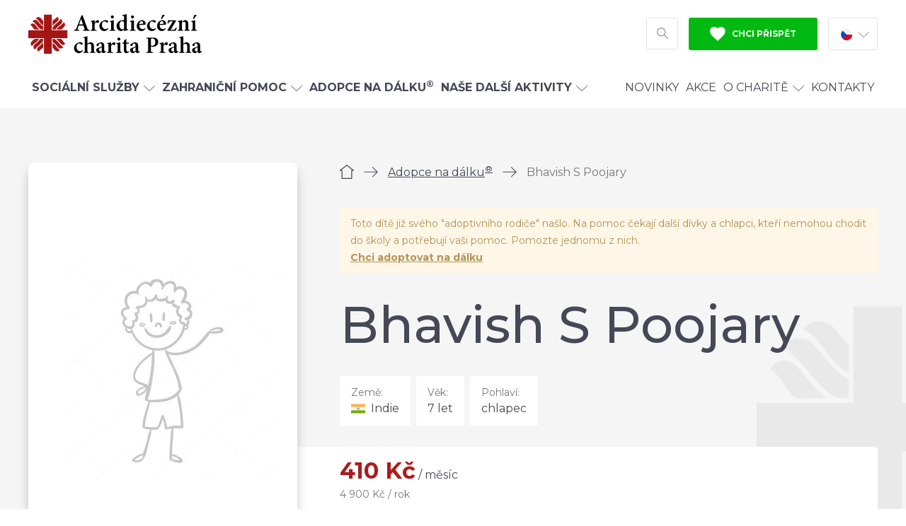

--- FILE ---
content_type: text/html; charset=UTF-8
request_url: https://praha.charita.cz/adopce/bhavish-s-poojary/
body_size: 12977
content:
<!doctype html>
<html lang="cs">
<head>
  <meta charset="utf-8">
  <meta http-equiv="x-ua-compatible" content="ie=edge">
  <meta name="viewport" content="width=device-width, initial-scale=1, shrink-to-fit=no">
  <meta name="format-detection" content="telephone=no">
  
  <meta name='robots' content='index, follow, max-image-preview:large, max-snippet:-1, max-video-preview:-1' />

	<!-- This site is optimized with the Yoast SEO plugin v26.7 - https://yoast.com/wordpress/plugins/seo/ -->
	<title>Bhavish S Poojary - Arcidiecézní charita Praha</title>
<link data-rocket-preload as="style" href="https://fonts.googleapis.com/css?family=Montserrat%3A400%2C400i%2C500%2C700&#038;subset=latin-ext&#038;display=swap" rel="preload">
<link href="https://fonts.googleapis.com/css?family=Montserrat%3A400%2C400i%2C500%2C700&#038;subset=latin-ext&#038;display=swap" media="print" onload="this.media=&#039;all&#039;" rel="stylesheet">
<noscript data-wpr-hosted-gf-parameters=""><link rel="stylesheet" href="https://fonts.googleapis.com/css?family=Montserrat%3A400%2C400i%2C500%2C700&#038;subset=latin-ext&#038;display=swap"></noscript>
	<link rel="canonical" href="https://praha.charita.cz/adopce/bhavish-s-poojary/" />
	<meta property="og:locale" content="cs_CZ" />
	<meta property="og:type" content="article" />
	<meta property="og:title" content="Bhavish S Poojary - Arcidiecézní charita Praha" />
	<meta property="og:url" content="https://praha.charita.cz/adopce/bhavish-s-poojary/" />
	<meta property="og:site_name" content="Arcidiecézní charita Praha" />
	<meta property="og:image" content="https://praha.charita.cz/wp-content/uploads/2022/12/002/38530-701x630.jpg" />
	<meta property="og:image:width" content="701" />
	<meta property="og:image:height" content="630" />
	<meta property="og:image:type" content="image/jpeg" />
	<meta name="twitter:card" content="summary_large_image" />
	<script type="application/ld+json" class="yoast-schema-graph">{"@context":"https://schema.org","@graph":[{"@type":"WebPage","@id":"https://praha.charita.cz/adopce/bhavish-s-poojary/","url":"https://praha.charita.cz/adopce/bhavish-s-poojary/","name":"Bhavish S Poojary - Arcidiecézní charita Praha","isPartOf":{"@id":"https://praha.charita.cz/#website"},"datePublished":"2022-12-21T09:10:15+00:00","breadcrumb":{"@id":"https://praha.charita.cz/adopce/bhavish-s-poojary/#breadcrumb"},"inLanguage":"cs","potentialAction":[{"@type":"ReadAction","target":["https://praha.charita.cz/adopce/bhavish-s-poojary/"]}]},{"@type":"BreadcrumbList","@id":"https://praha.charita.cz/adopce/bhavish-s-poojary/#breadcrumb","itemListElement":[{"@type":"ListItem","position":1,"name":"Domů","item":"https://praha.charita.cz/"},{"@type":"ListItem","position":2,"name":"Děti","item":"https://praha.charita.cz/adopce/"},{"@type":"ListItem","position":3,"name":"Bhavish S Poojary"}]},{"@type":"WebSite","@id":"https://praha.charita.cz/#website","url":"https://praha.charita.cz/","name":"Arcidiecézní charita Praha","description":"","potentialAction":[{"@type":"SearchAction","target":{"@type":"EntryPoint","urlTemplate":"https://praha.charita.cz/?s={search_term_string}"},"query-input":{"@type":"PropertyValueSpecification","valueRequired":true,"valueName":"search_term_string"}}],"inLanguage":"cs"}]}</script>
	<!-- / Yoast SEO plugin. -->


<style id='classic-theme-styles-inline-css' type='text/css'>
/*! This file is auto-generated */
.wp-block-button__link{color:#fff;background-color:#32373c;border-radius:9999px;box-shadow:none;text-decoration:none;padding:calc(.667em + 2px) calc(1.333em + 2px);font-size:1.125em}.wp-block-file__button{background:#32373c;color:#fff;text-decoration:none}
/*# sourceURL=/wp-includes/css/classic-themes.min.css */
</style>
<link rel='stylesheet' id='charita_main-css' href='https://praha.charita.cz/wp-content/themes/charita/dist/css/style.min.css?ver=1740151982' type='text/css' media='all' />
<meta name="generator" content="Site Kit by Google 1.170.0" /><link rel="apple-touch-icon" sizes="180x180" href="/wp-content/uploads/fbrfg/apple-touch-icon.png">
<link rel="icon" type="image/png" sizes="32x32" href="/wp-content/uploads/fbrfg/favicon-32x32.png">
<link rel="icon" type="image/png" sizes="16x16" href="/wp-content/uploads/fbrfg/favicon-16x16.png">
<link rel="manifest" href="/wp-content/uploads/fbrfg/site.webmanifest">
<link rel="mask-icon" href="/wp-content/uploads/fbrfg/safari-pinned-tab.svg" color="#5bbad5">
<link rel="shortcut icon" href="/wp-content/uploads/fbrfg/favicon.ico">
<meta name="msapplication-TileColor" content="#ffffff">
<meta name="msapplication-config" content="/wp-content/uploads/fbrfg/browserconfig.xml">
<meta name="theme-color" content="#ffffff"><!-- Google Tag Manager -->
  <script>(function(w,d,s,l,i){w[l]=w[l]||[];w[l].push({'gtm.start':
              new Date().getTime(),event:'gtm.js'});var f=d.getElementsByTagName(s)[0],
            j=d.createElement(s),dl=l!='dataLayer'?'&l='+l:'';j.async=true;j.src=
            'https://www.googletagmanager.com/gtm.js?id='+i+dl;f.parentNode.insertBefore(j,f);
    })(window,document,'script','dataLayer','GTM-5LMLSK2');</script>
  <!-- End Google Tag Manager -->
<meta name="generator" content="WP Rocket 3.20.3" data-wpr-features="wpr_desktop" /></head>
<body id="body" class="wp-singular wpj_child-template-default single single-wpj_child postid-34369 wp-theme-charitaresources bhavish-s-poojary app-data index-data singular-data single-data single-wpj_child-data single-wpj_child-bhavish-s-poojary-data">
<!-- Google Tag Manager (noscript) -->
<noscript>
	<iframe src="https://www.googletagmanager.com/ns.html?id=GTM-5LMLSK2"
	        height="0" width="0" style="display:none;visibility:hidden"></iframe>
</noscript>
<!-- End Google Tag Manager (noscript) -->
<div class="body__inner">
		<div id="svg-defs" style="height: 0; width: 0;" data-url="https://praha.charita.cz/wp-content/themes/charita/dist/images/svg/svg-symbols.svg?ver=1659006621"></div>

		<header id="header" class="header">
				<div id="header__mobile" class="header__mobile">
			<a href="https://praha.charita.cz" class="header__logo header__logo--mobile">
				<img src="https://praha.charita.cz/wp-content/themes/charita/dist/images/front/logo-2-cs.svg" alt="Arcidiecézní charita Praha"> </a>
			<button id="header__menu__button" class="header__mobile__button header__mobile__button--menu">
				<svg class="svg-menu">
	<use xlink:href="#svg-menu"></use>
</svg>				<svg class="svg-close">
	<use xlink:href="#svg-close"></use>
</svg>				<span>Menu</span>
			</button>
							<button id="header__search__button__mobile" class="header__mobile__button header__mobile__button--search">
					<svg class="svg-search svg-search--20">
	<use xlink:href="#svg-search"></use>
</svg>					<span>Hledat</span>
				</button>
						<a href="https://praha.charita.cz/pomahejte/" class="header__mobile__button header__mobile__button--support">
				<svg class="svg-heart">
	<use xlink:href="#svg-heart"></use>
</svg>				<span>Podpořit</span> </a>
		</div>
		<div class="container">
			<div class="header__top">
				<a href="https://praha.charita.cz" class="header__logo header__logo--desktop">
					<img src="https://praha.charita.cz/wp-content/themes/charita/dist/images/front/logo-2-cs.svg" alt="Arcidiecézní charita Praha"> </a>
				<div class="header__right">
											<div id="header__search" class="header__search" style="display: none;">
							<form action="https://praha.charita.cz" method="get" class="searchform">
	<label for="s"> <span class="vhide">Vyhledávání</span>
		<svg class="svg-search">
	<use xlink:href="#svg-search"></use>
</svg>	</label>
	<input name="s" id="s" required type="search" value="" placeholder="Co hledáte? Např. nemocnice Uganda">
	<button class="button button--grey">Hledat</button>
</form>

						</div>
																<button id="header__search__button" class="header__search__button">
							<svg class="svg-search">
	<use xlink:href="#svg-search"></use>
</svg>							<span class="vhide">Hledat</span>
						</button>
										<a href="https://praha.charita.cz/pomahejte/" class="header__support button button--green">
						<svg class="svg-heart-fill svg-header-fill--12">
	<use xlink:href="#svg-heart-fill"></use>
</svg>						Chci přispět</a>
					<div class="header__lang header__lang--desktop">
		<div class="header__lang__current">
		<img src="https://praha.charita.cz/wp-content/themes/charita/dist/images/icon/flag-cs.svg" alt="Čeština" loading="lazy" width="16" height="16" class="icon_flag_cs">
		<svg class="svg-arrow-down svg-arrow-down--16">
	<use xlink:href="#svg-arrow-down"></use>
</svg>	</div>
	<a href="https://praha.charita.cz/en/">
		<img src="https://praha.charita.cz/wp-content/themes/charita/dist/images/icon/flag-en.svg" alt="Angličtina" loading="lazy" width="16" height="16" class="icon_flag_en">
	</a>
</div>				</div>
			</div>
		</div>
		<nav id="header__menu__wrap" class="header__menu__wrap">
			<div class="container">
													<ul class="header__menu"><li class="header__menu__item--has_children"><a href="#" class="header__menu_item_closer">
<svg class="svg-arrow-down svg-arrow-down--16 rotate_90"><use xlink:href="#svg-arrow-down"></use></svg>
Zpět
</a><a href="https://praha.charita.cz/sluzby/"><strong>Sociální služby</strong><svg class="svg-arrow-down svg-arrow-down--16"><use xlink:href="#svg-arrow-down"></use></svg></a><a href="#" class="header__menu__item_opener"><svg class="svg-arrow-down svg-arrow-down--16 rotate_270"><use xlink:href="#svg-arrow-down"></use></svg></a>
<div class="header__menu__section"><div class="header__menu__section__bg"><div class="container"><div class="header__menu__section__inner">

	<div class="header__menu__row"><ul>
		<li><a href="https://praha.charita.cz/sluzby/rodiny-a-matky-s-detmi/">Rodiny a matky s dětmi</a></li>
		<li><a href="https://praha.charita.cz/sluzby/seniori/">Senioři</a></li>
	</ul></div>

	<div class="header__menu__row"><ul>
		<li><a href="https://praha.charita.cz/sluzby/lide-se-zdravotnim-postizenim/">Lidé se zdravotním postižením</a></li>
		<li><a href="https://praha.charita.cz/sluzby/lide-bez-domova/">Lidé bez domova</a></li>
	</ul></div>

	<div class="header__menu__row"><ul>
		<li><a href="https://praha.charita.cz/sluzby/poradna-magdala/">Lidé ohrožení násilím</a></li>
		<li><a href="https://praha.charita.cz/sluzby/migrace/">Pomoc cizincům</a></li>
	</ul></div>

	<div class="header__menu__row"><ul>
		<li class="li--plus"><a href="https://praha.charita.cz/sluzby/">Všechny sociální služby</a></li>
	</ul></div>
</div></div><img src="https://praha.charita.cz/wp-content/themes/charita/dist/images/icon/logo-child-2.svg" alt="Logo na pozadí" loading="lazy" width="342" height="318" class="icon_logo_child_2">
</div></div>
</li>
<li class="header__menu__item--has_children"><a href="#" class="header__menu_item_closer">
<svg class="svg-arrow-down svg-arrow-down--16 rotate_90"><use xlink:href="#svg-arrow-down"></use></svg>
Zpět
</a><a href="https://praha.charita.cz/zahranici/"><strong>Zahraniční pomoc</strong><svg class="svg-arrow-down svg-arrow-down--16"><use xlink:href="#svg-arrow-down"></use></svg></a><a href="#" class="header__menu__item_opener"><svg class="svg-arrow-down svg-arrow-down--16 rotate_270"><use xlink:href="#svg-arrow-down"></use></svg></a>
<div class="header__menu__section"><div class="header__menu__section__bg"><div class="container"><div class="header__menu__section__inner">

	<div class="header__menu__row"><ul>
		<li><a href="https://praha.charita.cz/zahranici/indie/">Indie</a></li>
	</ul></div>

	<div class="header__menu__row"><ul>
		<li><a href="https://praha.charita.cz/zahranici/uganda/">Uganda</a></li>
	</ul></div>

	<div class="header__menu__row"><ul>
		<li><a href="https://praha.charita.cz/zahranici/belorusko/">Bělorusko</a></li>
	</ul></div>

	<div class="header__menu__row"><ul>
		<li class="li--plus"><a href="https://praha.charita.cz/nemocnice-uganda/">Česká nemocnice v Ugandě</a></li>
	</ul></div>

	<div class="header__menu__row"><ul>
		<li class="li--plus"><a href="https://praha.charita.cz/adopce">Adopce na dálku<sup>®</sup></a></li>
	</ul></div>
</div></div><img src="https://praha.charita.cz/wp-content/themes/charita/dist/images/icon/logo-child-2.svg" alt="Logo na pozadí" loading="lazy" width="342" height="318" class="icon_logo_child_2">
</div></div>
</li>
<li><a href="https://praha.charita.cz/adopce/"><strong>Adopce na dálku<sup>®</sup></strong></a></li>
<li class="header__menu__item--has_children"><a href="#" class="header__menu_item_closer">
<svg class="svg-arrow-down svg-arrow-down--16 rotate_90"><use xlink:href="#svg-arrow-down"></use></svg>
Zpět
</a><a href="https://praha.charita.cz/nase-dalsi-aktivity/"><strong>Naše další aktivity</strong><svg class="svg-arrow-down svg-arrow-down--16"><use xlink:href="#svg-arrow-down"></use></svg></a><a href="#" class="header__menu__item_opener"><svg class="svg-arrow-down svg-arrow-down--16 rotate_270"><use xlink:href="#svg-arrow-down"></use></svg></a>
<div class="header__menu__section"><div class="header__menu__section__bg"><div class="container"><div class="header__menu__section__inner">

	<div class="header__menu__row"><ul>
		<li><a href="https://krystof.cz/">Penzion U sv. Kryštofa</a></li>
		<li><a href="https://praha.charita.cz/svkajetan/">Kostel sv. Kajetána</a></li>
	</ul></div>

	<div class="header__menu__row"><ul>
		<li><a href="https://praha.charita.cz/kc/">Komunitní centrum sv. Anežky</a></li>
		<li><a href="https://praha.charita.cz/ukrajina/">Charita pro Ukrajinu</a></li>
	</ul></div>

	<div class="header__menu__row"><ul>
		<li><a href="https://praha.charita.cz/praha-orvieto/">Pěší pouť do Orvieta</a></li>
	</ul></div>

	<div class="header__menu__row"><ul>
		<li class="li--plus"><a href="https://praha.charita.cz/onas/trikralova-sbirka/">Tříkrálová sbírka</a></li>
	</ul></div>
</div></div><img src="https://praha.charita.cz/wp-content/themes/charita/dist/images/icon/logo-child-2.svg" alt="Logo na pozadí" loading="lazy" width="342" height="318" class="icon_logo_child_2">
</div></div>
</li>
<li class="header__menu__spacer"><a href="https://praha.charita.cz/aktualne/">Novinky</a></li>
<li><a href="https://praha.charita.cz/akce/">Akce</a></li>
<li class="header__menu__item--has_children"><a href="#" class="header__menu_item_closer">
<svg class="svg-arrow-down svg-arrow-down--16 rotate_90"><use xlink:href="#svg-arrow-down"></use></svg>
Zpět
</a><a href="https://praha.charita.cz/onas/">O Charitě<svg class="svg-arrow-down svg-arrow-down--16"><use xlink:href="#svg-arrow-down"></use></svg></a><a href="#" class="header__menu__item_opener"><svg class="svg-arrow-down svg-arrow-down--16 rotate_270"><use xlink:href="#svg-arrow-down"></use></svg></a>
<div class="header__menu__section"><div class="header__menu__section__bg"><div class="container"><div class="header__menu__section__inner">

	<div class="header__menu__row"><ul>
		<li><a href="https://praha.charita.cz/onas/">O nás</a></li>
		<li><a href="https://praha.charita.cz/onas/historie-charity/">Historie Charity</a></li>
	</ul></div>

	<div class="header__menu__row"><ul>
		<li><a href="https://praha.charita.cz/volna-mista/">Práce pro Charitu</a></li>
		<li><a href="https://praha.charita.cz/onas/dobrovolnictvi/">Dobrovolnictví</a></li>
	</ul></div>

	<div class="header__menu__row"><ul>
		<li><a href="https://praha.charita.cz/onas/bulletin/">Bulletin</a></li>
		<li><a href="https://praha.charita.cz/onas/dokumenty-charity-praha/">Dokumenty</a></li>
	</ul></div>

	<div class="header__menu__row"><ul>
		<li><a href="https://praha.charita.cz/pomahejte/cisla-uctu-a-variabilni-symboly/">Čísla účtů a variabilní symboly</a></li>
		<li><a href="https://praha.charita.cz/onas/trikralova-sbirka/">Tříkrálová sbírka</a></li>
	</ul></div>
</div></div><img src="https://praha.charita.cz/wp-content/themes/charita/dist/images/icon/logo-child-2.svg" alt="Logo na pozadí" loading="lazy" width="342" height="318" class="icon_logo_child_2">
</div></div>
</li>
<li><a href="https://praha.charita.cz/kontakty/">Kontakty</a></li>
</ul>
								<div class="header__lang header__lang--mobile">
		<div class="header__lang__current">
		<img src="https://praha.charita.cz/wp-content/themes/charita/dist/images/icon/flag-cs.svg" alt="Čeština" loading="lazy" width="16" height="16" class="icon_flag_cs">
		<svg class="svg-arrow-down svg-arrow-down--16">
	<use xlink:href="#svg-arrow-down"></use>
</svg>	</div>
	<a href="https://praha.charita.cz/en/">
		<img src="https://praha.charita.cz/wp-content/themes/charita/dist/images/icon/flag-en.svg" alt="Angličtina" loading="lazy" width="16" height="16" class="icon_flag_en">
	</a>
</div>			</div>
		</nav>
	</header>
	<div id="header__holder" class="header__holder"></div>
		 			<script type="application/ld+json">{"@context":"http:\/\/schema.org","@type":"Product","name":"Bhavish S Poojary","url":"https:\/\/praha.charita.cz\/adopce\/bhavish-s-poojary\/","description":"Dobr\u00fd den, jmenuji se Bhavish. Jsem c\u00edlev\u011bdom\u00e9 a \u0161ikovn\u00e9 d\u00edt\u011b. M\u00fdm \u017eivotn\u00edm snem je st\u00e1t se l\u00e9ka\u0159em. Do \u0161koly chod\u00edm moc r\u00e1d. Kdy\u017e si s n\u011b\u010d\u00edm nev\u00edm rady, pom\u00e1h\u00e1 mi s u\u010den\u00edm moje sest\u0159i\u010dka. M\u016fj nejobl\u00edben\u011bj\u0161\u00ed p\u0159edm\u011bt je angli\u010dtina. Ve sv\u00e9m voln\u00e9m \u010dase se sna\u017e\u00edm pom\u00e1hat mamince na zahrad\u011b.","offers":{"@type":"Offer","availability":"http:\/\/schema.org\/InStock","price":"410","priceCurrency":"CZK","category":"Adopce na d\u00e1lku&reg; | Indie"}}</script>

<div class="child__wrap">
	<div class="child__spacer">
	</div>
	<div class="container">
		<div class="child__inner">
			<div class="child__info">
				<div class="child__info__top">
					<div class="child__info__top__content">
						<script type="application/ld+json">{"@context":"http:\/\/schema.org","@type":"BreadcrumbList","itemListElement":[{"@type":"ListItem","position":1,"name":"\u00davod","item":"https:\/\/praha.charita.cz"},{"@type":"ListItem","position":2,"name":"Adopce na d\u00e1lku<sup>\u00ae<\/sup>","item":"https:\/\/praha.charita.cz\/adopce\/"},{"@type":"ListItem","position":3,"name":"Bhavish S Poojary","item":"https:\/\/praha.charita.cz\/adopce\/bhavish-s-poojary\/"}]}</script>

	<div class="breadcrumbs">
									<a href="https://praha.charita.cz" class="breadcrumbs__item breadcrumbs__item--home" title="Úvod">						<svg class="svg-home">
	<use xlink:href="#svg-home"></use>
</svg>						<span class="vhide">Úvod</span></a>
										<span class="breadcrumbs__separator">
					<svg class="svg-arrow-right">
	<use xlink:href="#svg-arrow-right"></use>
</svg>                </span>
												<a href="https://praha.charita.cz/adopce/" class="breadcrumbs__item" title="Adopce na dálku&lt;sup&gt;®&lt;/sup&gt;">Adopce na dálku<sup>®</sup></a>
										<span class="breadcrumbs__separator">
					<svg class="svg-arrow-right">
	<use xlink:href="#svg-arrow-right"></use>
</svg>                </span>
												<span class="breadcrumbs__item breadcrumbs__item--active">Bhavish S Poojary</span>
									</div>
													<div class="alert alert--warning">
								<p>Toto dítě již svého "adoptivního rodiče" našlo. Na pomoc čekají další dívky a chlapci, kteří nemohou chodit do školy a potřebují vaši pomoc. Pomozte jednomu z nich.
									<br>
									<strong><a href="https://praha.charita.cz/adopce/">Chci adoptovat na dálku</a></strong>
								</p>
							</div>
												<h1>Bhavish S Poojary</h1>
						<div class="child__img child__img--mobile">
							<img width="380" height="570" src="https://praha.charita.cz/wp-content/uploads/2020/06/002/dite-380x570.jpg" class="attachment-rect_380 size-rect_380" alt="" loading="eager" decoding="async" srcset="https://praha.charita.cz/wp-content/uploads/2020/06/002/dite-380x570.jpg 380w, https://praha.charita.cz/wp-content/uploads/2020/06/002/dite-160x240.jpg 160w, https://praha.charita.cz/wp-content/uploads/2020/06/002/dite-320x480.jpg 320w, https://praha.charita.cz/wp-content/uploads/2020/06/002/dite-480x720.jpg 480w, https://praha.charita.cz/wp-content/uploads/2020/06/002/dite-630x945.jpg 630w, https://praha.charita.cz/wp-content/uploads/2020/06/002/dite.jpg 760w" sizes="(max-width: 380px) 100vw, 380px" />
						</div>
						<div class="child__info__meta">
															<div class="child__info__meta__item">
									<p class="child__info__meta__label">Země:</p>
									<p class="child__info__meta__val">
										<img src="https://praha.charita.cz/wp-content/themes/charita/dist/images/icon/flag-indie.svg" alt="Indie" loading="lazy" width="20" height="14" class="icon_flag_indie">
										Indie
									</p>
								</div>
																						<div class="child__info__meta__item">
									<p class="child__info__meta__label">Věk:</p>
									<p class="child__info__meta__val">7 let</p>
								</div>
																						<div class="child__info__meta__item">
									<p class="child__info__meta__label">Pohlaví:</p>
									<p class="child__info__meta__val">chlapec</p>
								</div>
													</div>
						<div class="child__info__price">
															<div class="child__info__price__info">
									<h2>410&nbsp;Kč<span> / měsíc</span>
									</h2>
									<p>4 900&nbsp;Kč / rok</p>
								</div>
																				</div>
						<div class="child__info__spacer"></div>
					</div>
										<div class="child__info__top__bg">
						<img src="https://praha.charita.cz/wp-content/themes/charita/dist/images/icon/logo-child-2.svg" alt="Logo na pozadí" loading="lazy" width="342" height="318" class="icon_logo_child_2">
					</div>
				</div>
				<div class="child__info__bottom">
											<h2 class="child__info__bottom__title">Rodina</h2>
						<div class="child__info__section child__info__section--2 child__info__section--border">
															<div class="child__info__section__item child__info__section__item--border">
									<img src="https://praha.charita.cz/wp-content/themes/charita/dist/images/icon/parents.svg" alt="Rodiče" loading="lazy" width="40" height="38" class="icon_parents">
									<h3 class="child__info__section__label">Rodiče:</h3>
																			<p class="child__info__section__val">Suresh Poojary (zaměstnanec hotelu)</p>
																			<p class="child__info__section__val">Deepa Poojary (žena v domácnosti)</p>
																	</div>
																						<div class="child__info__section__item">
									<img src="https://praha.charita.cz/wp-content/themes/charita/dist/images/icon/children.svg" alt="Děti" loading="lazy" width="40" height="33" class="icon_children">
									<h3 class="child__info__section__label">Sourozenci:</h3>
																			<p class="child__info__section__val">bratr Santhoshi (divka (4 měsíce)</p>
																	</div>
													</div>
										<h2 class="child__info__bottom__title">Vzdělání a zájmy</h2>
					<div class="child__info__section child__info__section--3 child__info__section--border">
													<div class="child__info__section__item">
								<img src="https://praha.charita.cz/wp-content/themes/charita/dist/images/icon/university.svg" alt="Škola" loading="lazy" width="40" height="37" class="icon_university">
								<h3 class="child__info__section__label">Škola:</h3>
								<p class="child__info__section__val">St. Joseph&#039;s Hr. Pry School, Kundapur</p>
							</div>
																			<div class="child__info__section__item">
								<img src="https://praha.charita.cz/wp-content/themes/charita/dist/images/icon/blackboard.svg" alt="Tabule (ABC)" loading="lazy" width="40" height="40" class="icon_blackboard">
								<h3 class="child__info__section__label">Třída:</h3>
								<p class="child__info__section__val">2. třída ZŠ</p>
							</div>
																			<div class="child__info__section__item">
								<img src="https://praha.charita.cz/wp-content/themes/charita/dist/images/icon/form.svg" alt="Formulář" loading="lazy" width="40" height="40" class="icon_form">
								<h3 class="child__info__section__label">Oblíbený předmět:</h3>
								<p class="child__info__section__val">angličtina</p>
							</div>
																			<div class="child__info__section__item">
								<img src="https://praha.charita.cz/wp-content/themes/charita/dist/images/icon/employee.svg" alt="Zaměstnanec" loading="lazy" width="40" height="45" class="icon_employee">
								<h3 class="child__info__section__label">Vysněné povolání:</h3>
								<p class="child__info__section__val">doktor</p>
							</div>
																			<div class="child__info__section__item">
								<img src="https://praha.charita.cz/wp-content/themes/charita/dist/images/icon/hobby.svg" alt="Hobby" loading="lazy" width="42" height="42" class="icon_hobby">
								<h3 class="child__info__section__label">Zájmy:</h3>
								<p class="child__info__section__val">čtení</p>
							</div>
											</div>
											<h2 class="child__info__bottom__title">Více o dítěti</h2>
						<p>Dobrý den, jmenuji se Bhavish. Jsem cílevědomé a šikovné dítě. Mým životním snem je stát se lékařem. Do školy chodím moc rád. Když si s něčím nevím rady, pomáhá mi s učením moje sestřička. Můj nejoblíbenější předmět je angličtina. Ve svém volném čase se snažím pomáhat mamince na zahradě.</p>

						<p>Žiju se svými rodiči a starší sestrou. Žijeme v pronajatém domě. Tatínek se živí jako dělník a nemá dost peněz, aby zajistil základní životní potřeby naší rodiny. Moji rodiče by si moc přáli, abych měl dobré vzdělání a lepší budoucnost, sami si ale nemohou dovolit mi to zajistit.</p>

					
				</div>
			</div>
			<div class="child__sidebar">
				<div class="child__img child__img--desktop">
					<img width="380" height="570" src="https://praha.charita.cz/wp-content/uploads/2020/06/002/dite-380x570.jpg" class="attachment-rect_380 size-rect_380" alt="" loading="eager" decoding="async" srcset="https://praha.charita.cz/wp-content/uploads/2020/06/002/dite-380x570.jpg 380w, https://praha.charita.cz/wp-content/uploads/2020/06/002/dite-160x240.jpg 160w, https://praha.charita.cz/wp-content/uploads/2020/06/002/dite-320x480.jpg 320w, https://praha.charita.cz/wp-content/uploads/2020/06/002/dite-480x720.jpg 480w, https://praha.charita.cz/wp-content/uploads/2020/06/002/dite-630x945.jpg 630w, https://praha.charita.cz/wp-content/uploads/2020/06/002/dite.jpg 760w" sizes="(max-width: 380px) 100vw, 380px" />
				</div>
				<p id="child__print" class="child__print">
					<a href="#">
						<svg class="svg-printer">
	<use xlink:href="#svg-printer"></use>
</svg>						<span>Vytisknout profil</span> </a>
										&emsp;
					ID: 38530
									</p>

									<div class="contact_box contact_box--normal">
	<div class="contact_box__inner">
					<h2 class="contact_box__title contact_box__title--normal">Máte dotaz k programu Adopce na dálku<sup>®</sup>?</h2>
				<div class="contact_box__content">
			<div class="contact_box__image contact_box__image--normal">
			<img width="72" height="72" src="https://praha.charita.cz/wp-content/uploads/2023/03/001/alena-michnevicova-1-e1679906350123-72x72.png" class="attachment-square_72 size-square_72" alt="" sizes="(max-width: 480px) 144px, 72px" decoding="async" loading="lazy" srcset="https://praha.charita.cz/wp-content/uploads/2023/03/001/alena-michnevicova-1-e1679906350123-72x72.png 72w, https://praha.charita.cz/wp-content/uploads/2023/03/001/alena-michnevicova-1-e1679906350123-144x144.png 144w, https://praha.charita.cz/wp-content/uploads/2023/03/001/alena-michnevicova-1-e1679906350123-288x288.png 288w, https://praha.charita.cz/wp-content/uploads/2023/03/001/alena-michnevicova-1-e1679906350123-320x320.png 320w, https://praha.charita.cz/wp-content/uploads/2023/03/001/alena-michnevicova-1-e1679906350123-640x640.png 640w, https://praha.charita.cz/wp-content/uploads/2023/03/001/alena-michnevicova-1-e1679906350123-480x480.png 480w, https://praha.charita.cz/wp-content/uploads/2023/03/001/alena-michnevicova-1-e1679906350123-300x300.png 300w, https://praha.charita.cz/wp-content/uploads/2023/03/001/alena-michnevicova-1-e1679906350123-400x400.png 400w, https://praha.charita.cz/wp-content/uploads/2023/03/001/alena-michnevicova-1-e1679906350123-600x600.png 600w" />
		</div>
		<h3 class="contact_box__name contact_box__name--normal">Alena Michněvičová</h3>
			<p class="contact_box__position">zahraniční projekty, Adopce na dálku<sup>®</sup></p>
				<p class="contact_box__contact contact_box__contact--normal contact_box__contact--email">
			<a href="mailto:adopce@praha.charita.cz" target="_blank">
				<svg class="svg-envelope">
	<use xlink:href="#svg-envelope"></use>
</svg>				adopce@praha.charita.cz</a></p>
				<p class="contact_box__contact contact_box__contact--normal">
			<a href="tel:224246573,737280641">
				<svg class="svg-phone">
	<use xlink:href="#svg-phone"></use>
</svg>				224 246 573, 737 280 641
									<span>(po-pá: 8-16 hod)</span>
							</a></p>
		</div>	</div>
	<img src="https://praha.charita.cz/wp-content/themes/charita/dist/images/icon/logo-contact-2.svg" alt="Logo na pozadí" loading="lazy" width="180" height="180" class="icon_logo_contact_2">
</div>							</div>
		</div>
		<div class="child__summary">
			<div class="child__summary__img">
				
			</div>
			<h2 class="child__summary__title">Bhavish S Poojary</h2>
			<div class="child__summary__bar">
				<div class="child__summary__bar__left">
					<div class="child__summary__bar__item__wrap">
													<div class="child__info__meta__item">
								<p class="child__info__meta__label">Země:</p>
								<p class="child__info__meta__val">
									<img src="https://praha.charita.cz/wp-content/themes/charita/dist/images/icon/flag-indie.svg" alt="Indie" loading="lazy" width="20" height="14" class="icon_flag_indie">
									Indie
								</p>
							</div>
																			<div class="child__info__meta__item">
								<p class="child__info__meta__label">Věk:</p>
								<p class="child__info__meta__val">7 let</p>
							</div>
																			<div class="child__info__meta__item">
								<p class="child__info__meta__label">Pohlaví:</p>
								<p class="child__info__meta__val">chlapec</p>
							</div>
											</div>
											<div class="child__info__price__info">
							<h2>410&nbsp;Kč<span> / měsíc</span>
							</h2>
							<p>4 900&nbsp;Kč / rok</p>
						</div>
									</div>
							</div>
		</div>
	</div>
</div>
<div class="block__wrap">
									<div  class="block block--faq_condition">
	<div class="container">
		<div class="block--faq_condition__wrap">
			<div class="row">
				<div class="col-md-6 col-is-12">
											<h2 class="block--faq_condition__title">Často kladené otázky k Adopci na dálku®</h2>
										<div class="accordion">
					<div class="accordion__item">
				<h2 class="accordion__title"><a href="#">
						<div class="accordion__icon">
							<svg class="svg-arrow-down">
	<use xlink:href="#svg-arrow-down"></use>
</svg>						</div>
						Kolik Adopce na dálku® stojí?
					</a></h2>
				<div class="accordion__desc" style="display:none;">
					<p>Minimální částka na podporu dítěte činí:</p>
<ul>
<li><strong>Indie</strong>: 4 900 Kč ročně nebo <strong>410 Kč</strong> měsíčně,</li>
<li><strong>Uganda</strong>: 7 000 Kč ročně nebo<strong> 584 Kč</strong> měsíčně,</li>
<li><strong>Zambie</strong>: 8 000 Kč ročně nebo <strong>667 Kč</strong> měsíčně,</li>
<li><strong>Bělorusko</strong>: 6 900 Kč ročně nebo <strong>575 Kč</strong> měsíčně.</li>
</ul>
<p>V Ugandě můžete podpořit studium <strong>bohoslovce</strong> (roční částka 8 500 Kč nebo měsíční 709 Kč).</p>
<p>V Indii můžete podpořit studium <strong>novicky</strong> (roční částka 6 000 Kč nebo měsíční 500 Kč).</p>
<p>Částku je možné poukázat v pololetních, čtvrtletních nebo měsíčních platbách.</p>

					
									</div>
			</div>
					<div class="accordion__item">
				<h2 class="accordion__title"><a href="#">
						<div class="accordion__icon">
							<svg class="svg-arrow-down">
	<use xlink:href="#svg-arrow-down"></use>
</svg>						</div>
						Jak probíhá komunikace s dětmi? Jak často a kdy děti píší?
					</a></h2>
				<div class="accordion__desc" style="display:none;">
					<p align="left"><strong>První dopis od dítěte obdržíte do 4 měsíců</strong> od počátku „adopce“, tj. po zaplacení minimální roční částky nebo první splátky, platíte-li pomocí trvalého příkazu.</p>
<p align="left"><strong>V průběhu podpory píší děti 2x ročně</strong>, a to vždy <strong>před Vánoci</strong> a <strong>během Velikonoc nebo v letních měsících</strong> (termín druhého dopisu se v jednotlivých oblastech liší). Jednou ročně (v závislosti na termínu konce školního roku v cílové zemi) zasílá partnerská organizace <strong>roční zprávu se školními výsledky</strong> a <strong>aktuální fotografií dítěte</strong>.</p>

					
									</div>
			</div>
					<div class="accordion__item">
				<h2 class="accordion__title"><a href="#">
						<div class="accordion__icon">
							<svg class="svg-arrow-down">
	<use xlink:href="#svg-arrow-down"></use>
</svg>						</div>
						Proč podporujeme komunitu?
					</a></h2>
				<div class="accordion__desc" style="display:none;">
					<p>Naše praxe a dlouholeté zkušenosti ukázaly, že podpora dítěte ve vzdělávání je <strong>účinnější</strong>, zaměří-li se i na rodinu a blízké okolí dítěte, které ho k učení motivuje. Taková forma rozvojové spolupráce je zároveň <strong>citlivější k místnímu prostředí a kultuře</strong>. Život v komunitě má v rozvojových zemích  zásadní význam. Náš program je proto koncipován tak, aby jej nenarušoval. V rámci programu Adopce na dálku<strong><sup>®</sup></strong> <strong>podporujeme také komunitní projekty</strong>, které přispívají k celkovému rozvoji oblastí, ve kterých děti/studenti zařazení do programu Adopce na dálku<strong><sup>®</sup></strong>žijí.</p>
<p>Záměrem těchto projektů je posilování vlastních schopností místních obyvatel, které vedou k jejich osamostatnění. Dlouhodobě máme dobré zkušenosti také s tzv. svépomocnými skupinami, v rámci kterých lidé na vesnicích společně spoří a vzdělávají se. Jakákoli pomoc rodinám podporovaných dětí či celým komunitám, v nichž děti zapojené do projektu žijí, znamená prospěch pro děti samotné.</p>

					
									</div>
			</div>
			</div>
											<p><a href="https://praha.charita.cz/casto-kladene-dotazy-k-programu-adopce-na-dalku/">Všechny dotazy</a></p>
									</div>
				<div class="col-md-6 col-is-12">
					<div class="block--faq_condition__frame">
						<div class="block--faq_condition__frame__inner">
							<div class="block--faq_condition__content">
																	<h2 class="">Podmínky a pravidla zahraničních projektů a rozvojového programu Adopce na dálku®</h2>
																									<ul>
																					<li>
																									<p>Již od roku 1993 realizuje Arcidiecézní charita Praha (dále Charita Praha) v rozvojových zemích řadu projektů. Největším z nich je program Adopce na dálku®, jehož cílem je poskytování vzdělávání a zdravotní péče nejchudším dětem, stejně tak podpora širších komunit (jak obyvatel, tak místního prostředí, okolí a vybavenosti), v kterých tyto děti žijí. Aby bylo naše úsilí co nejúčinnější, je třeba dodržovat základní pravidla rozvojové spolupráce a přistupovat citlivě ke kultuře, ve které příjemci pomoci žijí.</p>
<p><a href="https://praha.charita.cz/podminky-a-pravidla/">Podmínky a pravidla zahraničních projektů a rozvojového programu Adopce na dálku®</a></p>

												</li>
																			</ul>
															</div>
															<div class="contact_box contact_box--normal">
	<div class="contact_box__inner">
					<h2 class="contact_box__title contact_box__title--normal">Máte dotaz k programu Adopce na dálku®?</h2>
				<div class="contact_box__content">
			<div class="contact_box__image contact_box__image--normal">
			<img width="72" height="72" src="https://praha.charita.cz/wp-content/uploads/2023/03/001/alena-michnevicova-1-e1679906350123-72x72.png" class="attachment-square_72 size-square_72" alt="" sizes="(max-width: 480px) 144px, 72px" decoding="async" loading="lazy" srcset="https://praha.charita.cz/wp-content/uploads/2023/03/001/alena-michnevicova-1-e1679906350123-72x72.png 72w, https://praha.charita.cz/wp-content/uploads/2023/03/001/alena-michnevicova-1-e1679906350123-144x144.png 144w, https://praha.charita.cz/wp-content/uploads/2023/03/001/alena-michnevicova-1-e1679906350123-288x288.png 288w, https://praha.charita.cz/wp-content/uploads/2023/03/001/alena-michnevicova-1-e1679906350123-320x320.png 320w, https://praha.charita.cz/wp-content/uploads/2023/03/001/alena-michnevicova-1-e1679906350123-640x640.png 640w, https://praha.charita.cz/wp-content/uploads/2023/03/001/alena-michnevicova-1-e1679906350123-480x480.png 480w, https://praha.charita.cz/wp-content/uploads/2023/03/001/alena-michnevicova-1-e1679906350123-300x300.png 300w, https://praha.charita.cz/wp-content/uploads/2023/03/001/alena-michnevicova-1-e1679906350123-400x400.png 400w, https://praha.charita.cz/wp-content/uploads/2023/03/001/alena-michnevicova-1-e1679906350123-600x600.png 600w" />
		</div>
		<h3 class="contact_box__name contact_box__name--normal">Alena Michněvičová</h3>
			<p class="contact_box__position">zahraniční projekty, Adopce na dálku<sup>®</sup></p>
				<p class="contact_box__contact contact_box__contact--normal contact_box__contact--email">
			<a href="mailto:adopce@praha.charita.cz" target="_blank">
				<svg class="svg-envelope">
	<use xlink:href="#svg-envelope"></use>
</svg>				adopce@praha.charita.cz</a></p>
				<p class="contact_box__contact contact_box__contact--normal">
			<a href="tel:224246573,737280641">
				<svg class="svg-phone">
	<use xlink:href="#svg-phone"></use>
</svg>				224 246 573, 737 280 641
									<span>(po-pá: 8-16 hod)</span>
							</a></p>
		</div>	</div>
	<img src="https://praha.charita.cz/wp-content/themes/charita/dist/images/icon/logo-contact-2.svg" alt="Logo na pozadí" loading="lazy" width="180" height="180" class="icon_logo_contact_2">
</div>													</div>
					</div>
				</div>
			</div>
		</div>
	</div>
</div>																					</div>
					<div class="footer__bulletin">
			<div class="container">
				<div class="row">
					<div class="col-md-5 col-sm-6 col-is-12">
						<h2>Přihlaste se k odběru našeho Bulletinu</h2>
<p>Bulletin přistane ve vaší e-mailové schránce jednou za měsíc.</p>
<div id="bulletin_form_form" class="form_nette">
	<form action="" method="post">
		<div class="footer__bulletin__email">
		<label for="frm-bulletin_form_email">E-mail *</label>
		<svg class="svg-envelope-one">
	<use xlink:href="#svg-envelope-one"></use>
</svg>		<input type="email" name="bulletin_form_email" placeholder="Zadejte váš e-mail" data-msg-required="Vložte váš e-mail" id="frm-bulletin_form_email" required data-nette-rules='[{"op":":filled","msg":"Vložte váš e-mail"},{"op":":email","msg":"Please enter a valid email address."}]'>
		
		<button type="submit" name="bulletin_form_submit" class="button button--grey" value="">Odebírat</button>
	</div>
	<div class="footer__bulletin__condition">
		<div class="checkbox__wrap">
			<label for="frm-bulletin_form_privacy"><input type="checkbox" name="bulletin_form_privacy" data-msg-required="Pro odeslání formuláře musíte souhlasit s zpracováním osobních údajů" id="frm-bulletin_form_privacy" required data-nette-rules='[{"op":":filled","msg":"Pro odeslání formuláře musíte souhlasit s zpracováním osobních údajů"}]'><span class="checkbox__icon"><svg class="svg-check"><use xlink:href="#svg-check"></use></svg></span>Souhlasím se <a href="https://praha.charita.cz/onas/informace-o-zpracovani-osobnich-udaju/" target="_blank">zpracováním osobních údajů</a></label>
			
		</div>
		Tyto stránky jsou chráněny pomocí reCAPTCHA a platí <a href="https://policies.google.com/privacy" target="_blank" rel="noopener">zásady ochrany osobních údajů</a> a <a href="https://policies.google.com/terms" target="_blank" rel="noopener">smluvní podmínky</a> společnosti Google
	</div>
	<div>
		<input type="hidden" name="bulletin_form_recaptcha_response" id="bulletin_form_recaptcha_response" value="">

	</div>
	<input type="hidden" name="bulletin_form_url" value="https://praha.charita.cz/adopce/bhavish-s-poojary/"><!--[if IE]><input type=IEbug disabled style="display:none"><![endif]-->
</form>

</div>					</div>
					<div class="col-md-1"></div>
					<div class="col-sm-6 col-is-12 white_icon">
						<h2>Přečtěte si aktuální číslo Bulletinu</h2>
						<ul>
<li>Téma: pomoc lidem bez domova</li>
<li>Ohlédnutí za 26. tříkrálovou sbírkou</li>
<li>Dvě stovky studentů v Ugandě získaly výuční list</li>
<li>Jak jsme postavili domov pro šest osiřelých dětí v Ugandě</li>
</ul>

													<p class="footer__bulletin__link">
																	<a href="https://praha.charita.cz/wp-content/uploads/2026/01/02-bulletin-v-lednu-2026.pdf">Přečíst aktuální Bulletin</a>
																	<a href="https://praha.charita.cz/onas/bulletin/">Archiv Bulletinu</a>
															</p>
											</div>
				</div>
			</div>
		</div>
	<footer class="footer">
	<div class="container">
		<div class="footer__social__outer">
			<div class="footer__social__wrap">
				<div class="footer__social__label">
					Sledujte nás
				</div>
				<div class="social__wrap">
						<a href="https://www.facebook.com/praha.charita" target="_blank" rel="noopener" class="social">
				<svg class="svg-facebook">
	<use xlink:href="#svg-facebook"></use>
</svg>				<span class="vhide">Profil na síti_Facebook</span> </a>
								<a href="https://www.instagram.com/charitapraha/" target="_blank" rel="noopener" class="social">
				<svg class="svg-instagram">
	<use xlink:href="#svg-instagram"></use>
</svg>				<span class="vhide">Profil na síti_Instagram</span> </a>
								<a href="https://www.youtube.com/channel/UCTB-run1FkYAZoD5HHsYpjA" target="_blank" rel="noopener" class="social">
				<svg class="svg-youtube">
	<use xlink:href="#svg-youtube"></use>
</svg>				<span class="vhide">Profil na síti_YouTube</span> </a>
			</div>			</div>
			<div class="footer__social__support">
				<a href="https://praha.charita.cz/pomahejte/" class="button">Pomáhejte s námi</a>
			</div>
		</div>
		<div class="footer__contact">
			<div class="row">
				<div class="col-md-3 col-sm-6 col-is-12">
					<div class="footer__contact__item footer__contact__item--email">
						<p class="footer__contact__item__label">Napište nám:</p>
						<a href="mailto:praha@praha.charita.cz" target="_blank" class="footer__contact__item__val">
							<svg class="svg-envelope-footer">
	<use xlink:href="#svg-envelope-footer"></use>
</svg>							praha@praha.charita.cz</a>
					</div>
				</div>
				<div class="col-md-3 col-sm-6 col-is-12">
					<div class="footer__contact__item footer__contact__item--phone">
						<p class="footer__contact__item__label">Zavolejte nám:</p>
						<a href="tel:+420739002909" class="footer__contact__item__val">
							<svg class="svg-phone-footer">
	<use xlink:href="#svg-phone-footer"></use>
</svg>							+420 739 002 909
						</a>
						<div class="footer__contact__item__desc">(po-pá: 9-15 hod)</div>
					</div>
				</div>
				<div class="col-md-3 col-sm-6 col-is-12">
					<div class="footer__contact__item footer__contact__item--address">
						<p class="footer__contact__item__label">Kde nás najdete:</p>
						<svg class="svg-pin-footer">
	<use xlink:href="#svg-pin-footer"></use>
</svg>						<div class="footer__contact__item__val">Londýnská 44, Praha 2</div>
											</div>
				</div>
				<div class="col-md-3 col-sm-6 col-is-12">
					<div class="footer__contact__item footer__contact__item--address">
						<p class="footer__contact__item__label">Korespondenční adresa:</p>
						<svg class="svg-pin-footer">
	<use xlink:href="#svg-pin-footer"></use>
</svg>						<div class="footer__contact__item__val">P. O. Box 35, 120 00 Praha 2</div>
											</div>
				</div>
			</div>
		</div>
					<div class="footer__link__wrap">
									<div class="footer__link__col">
						<h2>Charita Praha</h2>
													<ul>
																	<li><a href="https://praha.charita.cz/onas/">O nás</a></li>
																	<li><a href="https://praha.charita.cz/onas/dokumenty-charity-praha/">Výroční zpráva</a></li>
																	<li><a href="https://praha.charita.cz/onas/informace-o-zpracovani-osobnich-udaju/">GDPR</a></li>
																	<li><a href="https://praha.charita.cz/prohlaseni-o-pristupnosti-webu/">Přístupnost webu</a></li>
																	<li><a href="https://praha.charita.cz/ochrana-oznamovatelu">Ochrana oznamovatelů</a></li>
																	<li><a href="https://praha.charita.cz/wp-content/uploads/2025/12/arcidiecezni-charita-praha-pravidla-pro-stiznosti.pdf">Stížnostní řád</a></li>
															</ul>
											</div>
									<div class="footer__link__col">
						<h2>Sociální služby</h2>
													<ul>
																	<li><a href="https://praha.charita.cz/sluzby/rodiny-a-matky-s-detmi/">Rodiny a matky s dětmi</a></li>
																	<li><a href="https://praha.charita.cz/sluzby/seniori/">Senioři</a></li>
																	<li><a href="https://praha.charita.cz/sluzby/lide-bez-domova/">Lidé bez domova</a></li>
																	<li><a href="https://praha.charita.cz/sluzby/lide-se-zdravotnim-postizenim/">Lidé se zdravotním postižením</a></li>
																	<li><a href="https://praha.charita.cz/sluzby/migrace/">Cizinci žijící v ČR</a></li>
																	<li><a href="https://praha.charita.cz/sluzby/magdala/">Lidé ohrožení násilím</a></li>
															</ul>
											</div>
									<div class="footer__link__col">
						<h2>Zahraniční pomoc</h2>
													<ul>
																	<li><a href="https://praha.charita.cz/zahranicni-pomoc/indie/">Indie</a></li>
																	<li><a href="https://praha.charita.cz/zahranicni-pomoc/uganda/">Uganda</a></li>
																	<li><a href="https://praha.charita.cz/zahranicni-pomoc/belorusko/">Bělorusko</a></li>
																	<li><a href="https://praha.charita.cz/adopce/">Adopce na dálku<sup>®</sup></a></li>
																	<li><a href="http://www.nemocniceuganda.cz">Česká nemocnice v Ugandě</a></li>
															</ul>
											</div>
									<div class="footer__link__col">
						<h2>Další aktivity</h2>
													<ul>
																	<li><a href="http://www.krystof.cz">Penzion U sv. Kryštofa</a></li>
																	<li><a href="https://praha.charita.cz/svkajetan/">Kostel sv. Kajetána</a></li>
																	<li><a href="https://praha.charita.cz/rubrika/kc/">KC sv. Anežky</a></li>
																	<li><a href="https://praha.charita.cz/onas/trikralova-sbirka/">Tříkrálová sbírka</a></li>
															</ul>
											</div>
									<div class="footer__link__col">
						<h2>Pro dárce</h2>
													<ul>
																	<li><a href="https://praha.charita.cz/cisla-uctu-a-variabilni-symboly/">Dárcovská čísla účtů</a></li>
																	<li><a href="https://praha.charita.cz/pomahejte/otazky-ktere-casto-kladete-o-darech-a-danich/">Časté otázky o darování</a></li>
																	<li><a href="https://praha.charita.cz/potvrzeni-o-daru/">Potvrzení o daru</a></li>
																	<li><a href="https://praha.charita.cz/pomahejte/">Chci pomoci</a></li>
															</ul>
											</div>
							</div>
							<div class="footer__partner__wrap">
				<div  class="block block--support">
	<div class="container">
					<h2 class="block__headline">Podporují nás</h2>
						<div class="block--support__wrap block--support__wrap--slider block--support__wrap--not_load">
							<button class="block--support__arrow block--support__arrow--left">
					<svg class="svg-arrow-down svg-arrow-down--16 rotate_90">
	<use xlink:href="#svg-arrow-down"></use>
</svg>					<span class="vhide">Předchozí</span>
				</button>
				<button class="block--support__arrow block--support__arrow--right">
					<svg class="svg-arrow-down svg-arrow-down--16 rotate_270">
	<use xlink:href="#svg-arrow-down"></use>
</svg>					<span class="vhide">Další</span>
				</button>
						<div class="block--support__inner">
															<div class="block--support__item block--support__item--1">
							<div class="block--support__item__bg">
								<div class="block--support__item__inner">
									<a href="" title="" target="_blank" rel="noopener">
										<img width="102" height="69" src="https://praha.charita.cz/wp-content/uploads/2019/11/eu@2x.png" class="retina-image" alt="" decoding="async" />
									</a>
								</div>
							</div>
						</div>
											<div class="block--support__item block--support__item--2">
							<div class="block--support__item__bg">
								<div class="block--support__item__inner">
									<a href="" title="" target="_blank" rel="noopener">
										<img width="78" height="81" src="https://praha.charita.cz/wp-content/uploads/2019/11/mpsv@2x.png" class="retina-image" alt="" decoding="async" />
									</a>
								</div>
							</div>
						</div>
											<div class="block--support__item block--support__item--3">
							<div class="block--support__item__bg">
								<div class="block--support__item__inner">
									<a href="" title="" target="_blank" rel="noopener">
										<img width="80" height="80" src="https://praha.charita.cz/wp-content/uploads/2025/01/mhmp-praha-magistrat-logo-1-e1735804357708.png" class="retina-image" alt="" decoding="async" />
									</a>
								</div>
							</div>
						</div>
											<div class="block--support__item block--support__item--4">
							<div class="block--support__item__bg">
								<div class="block--support__item__inner">
									<a href="" title="" target="_blank" rel="noopener">
										<img width="120" height="34" src="https://praha.charita.cz/wp-content/uploads/2019/11/mv@2x.png" class="retina-image" alt="" decoding="async" />
									</a>
								</div>
							</div>
						</div>
											<div class="block--support__item block--support__item--5">
							<div class="block--support__item__bg">
								<div class="block--support__item__inner">
									<a href="" title="" target="_blank" rel="noopener">
										<img width="125" height="22" src="https://praha.charita.cz/wp-content/uploads/2020/01/002/stredocesky-kraj-pro-slider-e1578999880335.png" class="retina-image" alt="" decoding="async" />
									</a>
								</div>
							</div>
						</div>
											<div class="block--support__item block--support__item--6">
							<div class="block--support__item__bg">
								<div class="block--support__item__inner">
									<a href="" title="" target="_blank" rel="noopener">
										<img width="125" height="27" src="https://praha.charita.cz/wp-content/uploads/2020/01/002/ministerstvo-pro-mistni-rozvoj-pro-slider-e1578999890211.jpg" class="retina-image" alt="" decoding="async" />
									</a>
								</div>
							</div>
						</div>
											<div class="block--support__item block--support__item--7">
							<div class="block--support__item__bg">
								<div class="block--support__item__inner">
									<a href="" title="" target="_blank" rel="noopener">
										<img width="100" height="69" src="https://praha.charita.cz/wp-content/uploads/2022/09/msmt-logo-1-e1662454321353.png" class="retina-image" alt="" decoding="async" />
									</a>
								</div>
							</div>
						</div>
											<div class="block--support__item block--support__item--8">
							<div class="block--support__item__bg">
								<div class="block--support__item__inner">
									<a href="" title="" target="_blank" rel="noopener">
										<img width="170" height="112" src="https://praha.charita.cz/wp-content/uploads/2024/12/002/2d-publicita-logo-npo-e1734351226431.png" class="retina-image" alt="" decoding="async" fetchpriority="high" />
									</a>
								</div>
							</div>
						</div>
											<div class="block--support__item block--support__item--9">
							<div class="block--support__item__bg">
								<div class="block--support__item__inner">
									<a href="" title="" target="_blank" rel="noopener">
										<img width="102" height="24" src="https://praha.charita.cz/wp-content/uploads/2019/11/ope-society@2x.png" class="retina-image" alt="" decoding="async" />
									</a>
								</div>
							</div>
						</div>
											<div class="block--support__item block--support__item--10">
							<div class="block--support__item__bg">
								<div class="block--support__item__inner">
									<a href="" title="" target="_blank" rel="noopener">
										<img width="150" height="68" src="https://praha.charita.cz/wp-content/uploads/2022/07/visegrad-1-e1657617372324.png" class="retina-image" alt="" decoding="async" />
									</a>
								</div>
							</div>
						</div>
											<div class="block--support__item block--support__item--11">
							<div class="block--support__item__bg">
								<div class="block--support__item__inner">
									<a href="" title="" target="_blank" rel="noopener">
										<img width="120" height="39" src="https://praha.charita.cz/wp-content/uploads/2019/11/cs@2x.png" class="retina-image" alt="" decoding="async" />
									</a>
								</div>
							</div>
						</div>
											<div class="block--support__item block--support__item--12">
							<div class="block--support__item__bg">
								<div class="block--support__item__inner">
									<a href="" title="" target="_blank" rel="noopener">
										<img width="148" height="38" src="https://praha.charita.cz/wp-content/uploads/2019/12/001/logo-unicredit.png" class="retina-image" alt="" decoding="async" />
									</a>
								</div>
							</div>
						</div>
											<div class="block--support__item block--support__item--13">
							<div class="block--support__item__bg">
								<div class="block--support__item__inner">
									<a href="" title="" target="_blank" rel="noopener">
										<img width="150" height="38" src="https://praha.charita.cz/wp-content/uploads/2020/01/002/t-mobile-pro-slider-e1579000028166.png" class="retina-image" alt="" decoding="async" />
									</a>
								</div>
							</div>
						</div>
											<div class="block--support__item block--support__item--14">
							<div class="block--support__item__bg">
								<div class="block--support__item__inner">
									<a href="" title="" target="_blank" rel="noopener">
										<img width="137" height="89" src="https://praha.charita.cz/wp-content/uploads/2024/03/002/nadace-cez-barva-pozitiv-cmyk-1-e1710931290409.jpg" class="retina-image" alt="" decoding="async" />
									</a>
								</div>
							</div>
						</div>
											<div class="block--support__item block--support__item--15">
							<div class="block--support__item__bg">
								<div class="block--support__item__inner">
									<a href="" title="" target="_blank" rel="noopener">
										<img width="120" height="34" src="https://praha.charita.cz/wp-content/uploads/2023/06/001/nadace-agel-logo2021-horizontal-rgb-e1686299121590.jpg" class="retina-image" alt="" decoding="async" />
									</a>
								</div>
							</div>
						</div>
											<div class="block--support__item block--support__item--16">
							<div class="block--support__item__bg">
								<div class="block--support__item__inner">
									<a href="" title="" target="_blank" rel="noopener">
										<img width="145" height="68" src="https://praha.charita.cz/wp-content/uploads/2020/06/003/kkff-logo-cmyk-300dpi-1-e1592292127794.jpg" class="retina-image" alt="" decoding="async" />
									</a>
								</div>
							</div>
						</div>
											<div class="block--support__item block--support__item--17">
							<div class="block--support__item__bg">
								<div class="block--support__item__inner">
									<a href="" title="" target="_blank" rel="noopener">
										<img width="85" height="87" src="https://praha.charita.cz/wp-content/uploads/2022/09/ppf-nadace-1-e1662454350550.png" class="retina-image" alt="" decoding="async" />
									</a>
								</div>
							</div>
						</div>
											<div class="block--support__item block--support__item--18">
							<div class="block--support__item__bg">
								<div class="block--support__item__inner">
									<a href="" title="" target="_blank" rel="noopener">
										<img width="150" height="106" src="https://praha.charita.cz/wp-content/uploads/2023/02/004/vdv-logo-png-e1677567373182.png" class="retina-image" alt="" decoding="async" />
									</a>
								</div>
							</div>
						</div>
											<div class="block--support__item block--support__item--19">
							<div class="block--support__item__bg">
								<div class="block--support__item__inner">
									<a href="" title="" target="_blank" rel="noopener">
										<img width="75" height="76" src="https://praha.charita.cz/wp-content/uploads/2020/01/002/mc-praha-3-pro-slider-e1579000100929.jpg" class="retina-image" alt="" decoding="async" srcset="https://praha.charita.cz/wp-content/uploads/2020/01/002/mc-praha-3-pro-slider-e1579000100929.jpg 150w, https://praha.charita.cz/wp-content/uploads/2020/01/002/mc-praha-3-pro-slider-e1579000100929-72x72.jpg 72w" sizes="(max-width: 150px) 100vw, 150px" />
									</a>
								</div>
							</div>
						</div>
											<div class="block--support__item block--support__item--20">
							<div class="block--support__item__bg">
								<div class="block--support__item__inner">
									<a href="" title="" target="_blank" rel="noopener">
										<img width="90" height="97" src="https://praha.charita.cz/wp-content/uploads/2024/10/praha-6-logo-1-e1728472378904.png" class="retina-image" alt="" decoding="async" />
									</a>
								</div>
							</div>
						</div>
											<div class="block--support__item block--support__item--21">
							<div class="block--support__item__bg">
								<div class="block--support__item__inner">
									<a href="" title="" target="_blank" rel="noopener">
										<img width="75" height="107" src="https://praha.charita.cz/wp-content/uploads/2020/01/002/praha-7-pro-slider-e1579000119331.png" class="retina-image" alt="" decoding="async" />
									</a>
								</div>
							</div>
						</div>
											<div class="block--support__item block--support__item--22">
							<div class="block--support__item__bg">
								<div class="block--support__item__inner">
									<a href="" title="" target="_blank" rel="noopener">
										<img width="150" height="43" src="https://praha.charita.cz/wp-content/uploads/2020/01/002/praha-8-pro-slider-e1578999962587.png" class="retina-image" alt="" decoding="async" />
									</a>
								</div>
							</div>
						</div>
											<div class="block--support__item block--support__item--23">
							<div class="block--support__item__bg">
								<div class="block--support__item__inner">
									<a href="" title="" target="_blank" rel="noopener">
										<img width="150" height="83" src="https://praha.charita.cz/wp-content/uploads/2020/01/praha-10-1-e1578341178374.png" class="retina-image" alt="" decoding="async" />
									</a>
								</div>
							</div>
						</div>
											<div class="block--support__item block--support__item--24">
							<div class="block--support__item__bg">
								<div class="block--support__item__inner">
									<a href="" title="" target="_blank" rel="noopener">
										<img width="150" height="58" src="https://praha.charita.cz/wp-content/uploads/2020/01/002/praha-11-pro-slider-e1578999974850.png" class="retina-image" alt="" decoding="async" />
									</a>
								</div>
							</div>
						</div>
											<div class="block--support__item block--support__item--25">
							<div class="block--support__item__bg">
								<div class="block--support__item__inner">
									<a href="" title="" target="_blank" rel="noopener">
										<img width="150" height="83" src="https://praha.charita.cz/wp-content/uploads/2023/01/007/mc-praha-14-1-e1674821121908.png" class="retina-image" alt="" decoding="async" />
									</a>
								</div>
							</div>
						</div>
											<div class="block--support__item block--support__item--26">
							<div class="block--support__item__bg">
								<div class="block--support__item__inner">
									<a href="" title="" target="_blank" rel="noopener">
										<img width="150" height="45" src="https://praha.charita.cz/wp-content/uploads/2020/01/002/ricany-pro-slider-e1578999983507.png" class="retina-image" alt="" decoding="async" />
									</a>
								</div>
							</div>
						</div>
											<div class="block--support__item block--support__item--27">
							<div class="block--support__item__bg">
								<div class="block--support__item__inner">
									<a href="" title="" target="_blank" rel="noopener">
										<img width="150" height="78" src="https://praha.charita.cz/wp-content/uploads/2020/01/002/brandys-nad-labem-pro-slider-e1578999991850.png" class="retina-image" alt="" decoding="async" />
									</a>
								</div>
							</div>
						</div>
											<div class="block--support__item block--support__item--28">
							<div class="block--support__item__bg">
								<div class="block--support__item__inner">
									<a href="" title="" target="_blank" rel="noopener">
										<img width="100" height="27" src="https://praha.charita.cz/wp-content/uploads/2019/12/001/logo2018.png" class="retina-image" alt="" decoding="async" />
									</a>
								</div>
							</div>
						</div>
											<div class="block--support__item block--support__item--29">
							<div class="block--support__item__bg">
								<div class="block--support__item__inner">
									<a href="" title="" target="_blank" rel="noopener">
										<img width="110" height="35" src="https://praha.charita.cz/wp-content/uploads/2022/05/mailkit-bile-pozadi-1-e1652254974280.png" class="retina-image" alt="" decoding="async" />
									</a>
								</div>
							</div>
						</div>
											<div class="block--support__item block--support__item--30">
							<div class="block--support__item__bg">
								<div class="block--support__item__inner">
									<a href="" title="" target="_blank" rel="noopener">
										<img width="125" height="21" src="https://praha.charita.cz/wp-content/uploads/2023/09/001/kudyznudy-blue-e1694170128900.jpg" class="retina-image" alt="" decoding="async" />
									</a>
								</div>
							</div>
						</div>
												</div>
		</div>
	</div>
</div>			</div>
				<div class="footer__credits">
			&copy; 1919 - 2026 Arcidiecézní charita Praha
			<br> <a href="https://onlinelab.cz/" target="_blank" rel="noopener">
				<img src="https://praha.charita.cz/wp-content/themes/charita/dist/images/icon/online-lab.svg" alt="Logo OnlineLab.cz" loading="lazy" width="29" height="30" class="icon_online_lab">
				Webové stránky byly vytvořeny v OnlineLab.cz</a>
		</div>
	</div>
</footer>	<script type="speculationrules">
{"prefetch":[{"source":"document","where":{"and":[{"href_matches":"/*"},{"not":{"href_matches":["/wp-*.php","/wp-admin/*","/wp-content/uploads/*","/wp-content/*","/wp-content/plugins/*","/wp-content/themes/charita/resources/*","/*\\?(.+)"]}},{"not":{"selector_matches":"a[rel~=\"nofollow\"]"}},{"not":{"selector_matches":".no-prefetch, .no-prefetch a"}}]},"eagerness":"conservative"}]}
</script>
<script type="text/javascript" src="https://www.google.com/recaptcha/api.js?hl=cs&amp;render=6LdKLcQUAAAAAEaQI13itjp-mH2FT0mQG8KjzVlP" id="recaptcha-js"></script>
<script type="text/javascript" src="https://praha.charita.cz/wp-includes/js/jquery/jquery.min.js?ver=3.7.1" id="jquery-core-js"></script>
<script type="text/javascript" src="https://praha.charita.cz/wp-includes/js/jquery/jquery-migrate.min.js?ver=3.4.1" id="jquery-migrate-js"></script>
<script type="text/javascript" id="charita_main-js-extra">
/* <![CDATA[ */
var wp = {"home":"https://praha.charita.cz","pin":"https://praha.charita.cz/wp-content/themes/charita/dist/svg/svg-pin.svg","breakpoints":{"1":360,"2":480,"3":576,"4":768,"5":992,"6":1230},"loading":"Na\u010d\u00edt\u00e1m...","loaded":"Na\u010dteno","recaptcha_site_key":"6LdKLcQUAAAAAEaQI13itjp-mH2FT0mQG8KjzVlP","show_more":"Zobrazit v\u00edce","fancybox_close":"Zav\u0159\u00edt","fancybox_next":"Dal\u0161\u00ed","fancybox_prev":"P\u0159edchoz\u00ed","fancybox_error":"Po\u017eadovan\u00fd obsah se nepoda\u0159ilo na\u010d\u00edst.\u003Cbr\u003EZkuste to pros\u00edm pozd\u011bji.","fancybox_start":"Spustit slideshow","fancybox_stop":"Zastavit slideshow","fancybox_full":"Pln\u00e9 zobrazen\u00ed","fancybox_thumb":"N\u00e1hledov\u00e9 obr\u00e1zky","fancybox_download":"St\u00e1hnout","fancybox_share":"Sd\u00edlet","fancybox_zoom":"P\u0159ibl\u00ed\u017eit","all_selected":"Vybr\u00e1no v\u0161e"};
//# sourceURL=charita_main-js-extra
/* ]]> */
</script>
<script type="text/javascript" src="https://praha.charita.cz/wp-content/themes/charita/dist/js/script.min.js?ver=1739361097" id="charita_main-js"></script>
</div>
<script>var rocket_beacon_data = {"ajax_url":"https:\/\/praha.charita.cz\/wp-admin\/admin-ajax.php","nonce":"9d45afb5f3","url":"https:\/\/praha.charita.cz\/adopce\/bhavish-s-poojary","is_mobile":false,"width_threshold":1600,"height_threshold":700,"delay":500,"debug":null,"status":{"atf":true,"lrc":true,"preconnect_external_domain":true},"elements":"img, video, picture, p, main, div, li, svg, section, header, span","lrc_threshold":1800,"preconnect_external_domain_elements":["link","script","iframe"],"preconnect_external_domain_exclusions":["static.cloudflareinsights.com","rel=\"profile\"","rel=\"preconnect\"","rel=\"dns-prefetch\"","rel=\"icon\""]}</script><script data-name="wpr-wpr-beacon" src='https://praha.charita.cz/wp-content/plugins/wp-rocket/assets/js/wpr-beacon.min.js' async></script></body>
</html>

<!-- This website is like a Rocket, isn't it? Performance optimized by WP Rocket. Learn more: https://wp-rocket.me -->

--- FILE ---
content_type: text/html; charset=utf-8
request_url: https://www.google.com/recaptcha/api2/anchor?ar=1&k=6LdKLcQUAAAAAEaQI13itjp-mH2FT0mQG8KjzVlP&co=aHR0cHM6Ly9wcmFoYS5jaGFyaXRhLmN6OjQ0Mw..&hl=cs&v=PoyoqOPhxBO7pBk68S4YbpHZ&size=invisible&anchor-ms=20000&execute-ms=30000&cb=t4b654t25659
body_size: 49105
content:
<!DOCTYPE HTML><html dir="ltr" lang="cs"><head><meta http-equiv="Content-Type" content="text/html; charset=UTF-8">
<meta http-equiv="X-UA-Compatible" content="IE=edge">
<title>reCAPTCHA</title>
<style type="text/css">
/* cyrillic-ext */
@font-face {
  font-family: 'Roboto';
  font-style: normal;
  font-weight: 400;
  font-stretch: 100%;
  src: url(//fonts.gstatic.com/s/roboto/v48/KFO7CnqEu92Fr1ME7kSn66aGLdTylUAMa3GUBHMdazTgWw.woff2) format('woff2');
  unicode-range: U+0460-052F, U+1C80-1C8A, U+20B4, U+2DE0-2DFF, U+A640-A69F, U+FE2E-FE2F;
}
/* cyrillic */
@font-face {
  font-family: 'Roboto';
  font-style: normal;
  font-weight: 400;
  font-stretch: 100%;
  src: url(//fonts.gstatic.com/s/roboto/v48/KFO7CnqEu92Fr1ME7kSn66aGLdTylUAMa3iUBHMdazTgWw.woff2) format('woff2');
  unicode-range: U+0301, U+0400-045F, U+0490-0491, U+04B0-04B1, U+2116;
}
/* greek-ext */
@font-face {
  font-family: 'Roboto';
  font-style: normal;
  font-weight: 400;
  font-stretch: 100%;
  src: url(//fonts.gstatic.com/s/roboto/v48/KFO7CnqEu92Fr1ME7kSn66aGLdTylUAMa3CUBHMdazTgWw.woff2) format('woff2');
  unicode-range: U+1F00-1FFF;
}
/* greek */
@font-face {
  font-family: 'Roboto';
  font-style: normal;
  font-weight: 400;
  font-stretch: 100%;
  src: url(//fonts.gstatic.com/s/roboto/v48/KFO7CnqEu92Fr1ME7kSn66aGLdTylUAMa3-UBHMdazTgWw.woff2) format('woff2');
  unicode-range: U+0370-0377, U+037A-037F, U+0384-038A, U+038C, U+038E-03A1, U+03A3-03FF;
}
/* math */
@font-face {
  font-family: 'Roboto';
  font-style: normal;
  font-weight: 400;
  font-stretch: 100%;
  src: url(//fonts.gstatic.com/s/roboto/v48/KFO7CnqEu92Fr1ME7kSn66aGLdTylUAMawCUBHMdazTgWw.woff2) format('woff2');
  unicode-range: U+0302-0303, U+0305, U+0307-0308, U+0310, U+0312, U+0315, U+031A, U+0326-0327, U+032C, U+032F-0330, U+0332-0333, U+0338, U+033A, U+0346, U+034D, U+0391-03A1, U+03A3-03A9, U+03B1-03C9, U+03D1, U+03D5-03D6, U+03F0-03F1, U+03F4-03F5, U+2016-2017, U+2034-2038, U+203C, U+2040, U+2043, U+2047, U+2050, U+2057, U+205F, U+2070-2071, U+2074-208E, U+2090-209C, U+20D0-20DC, U+20E1, U+20E5-20EF, U+2100-2112, U+2114-2115, U+2117-2121, U+2123-214F, U+2190, U+2192, U+2194-21AE, U+21B0-21E5, U+21F1-21F2, U+21F4-2211, U+2213-2214, U+2216-22FF, U+2308-230B, U+2310, U+2319, U+231C-2321, U+2336-237A, U+237C, U+2395, U+239B-23B7, U+23D0, U+23DC-23E1, U+2474-2475, U+25AF, U+25B3, U+25B7, U+25BD, U+25C1, U+25CA, U+25CC, U+25FB, U+266D-266F, U+27C0-27FF, U+2900-2AFF, U+2B0E-2B11, U+2B30-2B4C, U+2BFE, U+3030, U+FF5B, U+FF5D, U+1D400-1D7FF, U+1EE00-1EEFF;
}
/* symbols */
@font-face {
  font-family: 'Roboto';
  font-style: normal;
  font-weight: 400;
  font-stretch: 100%;
  src: url(//fonts.gstatic.com/s/roboto/v48/KFO7CnqEu92Fr1ME7kSn66aGLdTylUAMaxKUBHMdazTgWw.woff2) format('woff2');
  unicode-range: U+0001-000C, U+000E-001F, U+007F-009F, U+20DD-20E0, U+20E2-20E4, U+2150-218F, U+2190, U+2192, U+2194-2199, U+21AF, U+21E6-21F0, U+21F3, U+2218-2219, U+2299, U+22C4-22C6, U+2300-243F, U+2440-244A, U+2460-24FF, U+25A0-27BF, U+2800-28FF, U+2921-2922, U+2981, U+29BF, U+29EB, U+2B00-2BFF, U+4DC0-4DFF, U+FFF9-FFFB, U+10140-1018E, U+10190-1019C, U+101A0, U+101D0-101FD, U+102E0-102FB, U+10E60-10E7E, U+1D2C0-1D2D3, U+1D2E0-1D37F, U+1F000-1F0FF, U+1F100-1F1AD, U+1F1E6-1F1FF, U+1F30D-1F30F, U+1F315, U+1F31C, U+1F31E, U+1F320-1F32C, U+1F336, U+1F378, U+1F37D, U+1F382, U+1F393-1F39F, U+1F3A7-1F3A8, U+1F3AC-1F3AF, U+1F3C2, U+1F3C4-1F3C6, U+1F3CA-1F3CE, U+1F3D4-1F3E0, U+1F3ED, U+1F3F1-1F3F3, U+1F3F5-1F3F7, U+1F408, U+1F415, U+1F41F, U+1F426, U+1F43F, U+1F441-1F442, U+1F444, U+1F446-1F449, U+1F44C-1F44E, U+1F453, U+1F46A, U+1F47D, U+1F4A3, U+1F4B0, U+1F4B3, U+1F4B9, U+1F4BB, U+1F4BF, U+1F4C8-1F4CB, U+1F4D6, U+1F4DA, U+1F4DF, U+1F4E3-1F4E6, U+1F4EA-1F4ED, U+1F4F7, U+1F4F9-1F4FB, U+1F4FD-1F4FE, U+1F503, U+1F507-1F50B, U+1F50D, U+1F512-1F513, U+1F53E-1F54A, U+1F54F-1F5FA, U+1F610, U+1F650-1F67F, U+1F687, U+1F68D, U+1F691, U+1F694, U+1F698, U+1F6AD, U+1F6B2, U+1F6B9-1F6BA, U+1F6BC, U+1F6C6-1F6CF, U+1F6D3-1F6D7, U+1F6E0-1F6EA, U+1F6F0-1F6F3, U+1F6F7-1F6FC, U+1F700-1F7FF, U+1F800-1F80B, U+1F810-1F847, U+1F850-1F859, U+1F860-1F887, U+1F890-1F8AD, U+1F8B0-1F8BB, U+1F8C0-1F8C1, U+1F900-1F90B, U+1F93B, U+1F946, U+1F984, U+1F996, U+1F9E9, U+1FA00-1FA6F, U+1FA70-1FA7C, U+1FA80-1FA89, U+1FA8F-1FAC6, U+1FACE-1FADC, U+1FADF-1FAE9, U+1FAF0-1FAF8, U+1FB00-1FBFF;
}
/* vietnamese */
@font-face {
  font-family: 'Roboto';
  font-style: normal;
  font-weight: 400;
  font-stretch: 100%;
  src: url(//fonts.gstatic.com/s/roboto/v48/KFO7CnqEu92Fr1ME7kSn66aGLdTylUAMa3OUBHMdazTgWw.woff2) format('woff2');
  unicode-range: U+0102-0103, U+0110-0111, U+0128-0129, U+0168-0169, U+01A0-01A1, U+01AF-01B0, U+0300-0301, U+0303-0304, U+0308-0309, U+0323, U+0329, U+1EA0-1EF9, U+20AB;
}
/* latin-ext */
@font-face {
  font-family: 'Roboto';
  font-style: normal;
  font-weight: 400;
  font-stretch: 100%;
  src: url(//fonts.gstatic.com/s/roboto/v48/KFO7CnqEu92Fr1ME7kSn66aGLdTylUAMa3KUBHMdazTgWw.woff2) format('woff2');
  unicode-range: U+0100-02BA, U+02BD-02C5, U+02C7-02CC, U+02CE-02D7, U+02DD-02FF, U+0304, U+0308, U+0329, U+1D00-1DBF, U+1E00-1E9F, U+1EF2-1EFF, U+2020, U+20A0-20AB, U+20AD-20C0, U+2113, U+2C60-2C7F, U+A720-A7FF;
}
/* latin */
@font-face {
  font-family: 'Roboto';
  font-style: normal;
  font-weight: 400;
  font-stretch: 100%;
  src: url(//fonts.gstatic.com/s/roboto/v48/KFO7CnqEu92Fr1ME7kSn66aGLdTylUAMa3yUBHMdazQ.woff2) format('woff2');
  unicode-range: U+0000-00FF, U+0131, U+0152-0153, U+02BB-02BC, U+02C6, U+02DA, U+02DC, U+0304, U+0308, U+0329, U+2000-206F, U+20AC, U+2122, U+2191, U+2193, U+2212, U+2215, U+FEFF, U+FFFD;
}
/* cyrillic-ext */
@font-face {
  font-family: 'Roboto';
  font-style: normal;
  font-weight: 500;
  font-stretch: 100%;
  src: url(//fonts.gstatic.com/s/roboto/v48/KFO7CnqEu92Fr1ME7kSn66aGLdTylUAMa3GUBHMdazTgWw.woff2) format('woff2');
  unicode-range: U+0460-052F, U+1C80-1C8A, U+20B4, U+2DE0-2DFF, U+A640-A69F, U+FE2E-FE2F;
}
/* cyrillic */
@font-face {
  font-family: 'Roboto';
  font-style: normal;
  font-weight: 500;
  font-stretch: 100%;
  src: url(//fonts.gstatic.com/s/roboto/v48/KFO7CnqEu92Fr1ME7kSn66aGLdTylUAMa3iUBHMdazTgWw.woff2) format('woff2');
  unicode-range: U+0301, U+0400-045F, U+0490-0491, U+04B0-04B1, U+2116;
}
/* greek-ext */
@font-face {
  font-family: 'Roboto';
  font-style: normal;
  font-weight: 500;
  font-stretch: 100%;
  src: url(//fonts.gstatic.com/s/roboto/v48/KFO7CnqEu92Fr1ME7kSn66aGLdTylUAMa3CUBHMdazTgWw.woff2) format('woff2');
  unicode-range: U+1F00-1FFF;
}
/* greek */
@font-face {
  font-family: 'Roboto';
  font-style: normal;
  font-weight: 500;
  font-stretch: 100%;
  src: url(//fonts.gstatic.com/s/roboto/v48/KFO7CnqEu92Fr1ME7kSn66aGLdTylUAMa3-UBHMdazTgWw.woff2) format('woff2');
  unicode-range: U+0370-0377, U+037A-037F, U+0384-038A, U+038C, U+038E-03A1, U+03A3-03FF;
}
/* math */
@font-face {
  font-family: 'Roboto';
  font-style: normal;
  font-weight: 500;
  font-stretch: 100%;
  src: url(//fonts.gstatic.com/s/roboto/v48/KFO7CnqEu92Fr1ME7kSn66aGLdTylUAMawCUBHMdazTgWw.woff2) format('woff2');
  unicode-range: U+0302-0303, U+0305, U+0307-0308, U+0310, U+0312, U+0315, U+031A, U+0326-0327, U+032C, U+032F-0330, U+0332-0333, U+0338, U+033A, U+0346, U+034D, U+0391-03A1, U+03A3-03A9, U+03B1-03C9, U+03D1, U+03D5-03D6, U+03F0-03F1, U+03F4-03F5, U+2016-2017, U+2034-2038, U+203C, U+2040, U+2043, U+2047, U+2050, U+2057, U+205F, U+2070-2071, U+2074-208E, U+2090-209C, U+20D0-20DC, U+20E1, U+20E5-20EF, U+2100-2112, U+2114-2115, U+2117-2121, U+2123-214F, U+2190, U+2192, U+2194-21AE, U+21B0-21E5, U+21F1-21F2, U+21F4-2211, U+2213-2214, U+2216-22FF, U+2308-230B, U+2310, U+2319, U+231C-2321, U+2336-237A, U+237C, U+2395, U+239B-23B7, U+23D0, U+23DC-23E1, U+2474-2475, U+25AF, U+25B3, U+25B7, U+25BD, U+25C1, U+25CA, U+25CC, U+25FB, U+266D-266F, U+27C0-27FF, U+2900-2AFF, U+2B0E-2B11, U+2B30-2B4C, U+2BFE, U+3030, U+FF5B, U+FF5D, U+1D400-1D7FF, U+1EE00-1EEFF;
}
/* symbols */
@font-face {
  font-family: 'Roboto';
  font-style: normal;
  font-weight: 500;
  font-stretch: 100%;
  src: url(//fonts.gstatic.com/s/roboto/v48/KFO7CnqEu92Fr1ME7kSn66aGLdTylUAMaxKUBHMdazTgWw.woff2) format('woff2');
  unicode-range: U+0001-000C, U+000E-001F, U+007F-009F, U+20DD-20E0, U+20E2-20E4, U+2150-218F, U+2190, U+2192, U+2194-2199, U+21AF, U+21E6-21F0, U+21F3, U+2218-2219, U+2299, U+22C4-22C6, U+2300-243F, U+2440-244A, U+2460-24FF, U+25A0-27BF, U+2800-28FF, U+2921-2922, U+2981, U+29BF, U+29EB, U+2B00-2BFF, U+4DC0-4DFF, U+FFF9-FFFB, U+10140-1018E, U+10190-1019C, U+101A0, U+101D0-101FD, U+102E0-102FB, U+10E60-10E7E, U+1D2C0-1D2D3, U+1D2E0-1D37F, U+1F000-1F0FF, U+1F100-1F1AD, U+1F1E6-1F1FF, U+1F30D-1F30F, U+1F315, U+1F31C, U+1F31E, U+1F320-1F32C, U+1F336, U+1F378, U+1F37D, U+1F382, U+1F393-1F39F, U+1F3A7-1F3A8, U+1F3AC-1F3AF, U+1F3C2, U+1F3C4-1F3C6, U+1F3CA-1F3CE, U+1F3D4-1F3E0, U+1F3ED, U+1F3F1-1F3F3, U+1F3F5-1F3F7, U+1F408, U+1F415, U+1F41F, U+1F426, U+1F43F, U+1F441-1F442, U+1F444, U+1F446-1F449, U+1F44C-1F44E, U+1F453, U+1F46A, U+1F47D, U+1F4A3, U+1F4B0, U+1F4B3, U+1F4B9, U+1F4BB, U+1F4BF, U+1F4C8-1F4CB, U+1F4D6, U+1F4DA, U+1F4DF, U+1F4E3-1F4E6, U+1F4EA-1F4ED, U+1F4F7, U+1F4F9-1F4FB, U+1F4FD-1F4FE, U+1F503, U+1F507-1F50B, U+1F50D, U+1F512-1F513, U+1F53E-1F54A, U+1F54F-1F5FA, U+1F610, U+1F650-1F67F, U+1F687, U+1F68D, U+1F691, U+1F694, U+1F698, U+1F6AD, U+1F6B2, U+1F6B9-1F6BA, U+1F6BC, U+1F6C6-1F6CF, U+1F6D3-1F6D7, U+1F6E0-1F6EA, U+1F6F0-1F6F3, U+1F6F7-1F6FC, U+1F700-1F7FF, U+1F800-1F80B, U+1F810-1F847, U+1F850-1F859, U+1F860-1F887, U+1F890-1F8AD, U+1F8B0-1F8BB, U+1F8C0-1F8C1, U+1F900-1F90B, U+1F93B, U+1F946, U+1F984, U+1F996, U+1F9E9, U+1FA00-1FA6F, U+1FA70-1FA7C, U+1FA80-1FA89, U+1FA8F-1FAC6, U+1FACE-1FADC, U+1FADF-1FAE9, U+1FAF0-1FAF8, U+1FB00-1FBFF;
}
/* vietnamese */
@font-face {
  font-family: 'Roboto';
  font-style: normal;
  font-weight: 500;
  font-stretch: 100%;
  src: url(//fonts.gstatic.com/s/roboto/v48/KFO7CnqEu92Fr1ME7kSn66aGLdTylUAMa3OUBHMdazTgWw.woff2) format('woff2');
  unicode-range: U+0102-0103, U+0110-0111, U+0128-0129, U+0168-0169, U+01A0-01A1, U+01AF-01B0, U+0300-0301, U+0303-0304, U+0308-0309, U+0323, U+0329, U+1EA0-1EF9, U+20AB;
}
/* latin-ext */
@font-face {
  font-family: 'Roboto';
  font-style: normal;
  font-weight: 500;
  font-stretch: 100%;
  src: url(//fonts.gstatic.com/s/roboto/v48/KFO7CnqEu92Fr1ME7kSn66aGLdTylUAMa3KUBHMdazTgWw.woff2) format('woff2');
  unicode-range: U+0100-02BA, U+02BD-02C5, U+02C7-02CC, U+02CE-02D7, U+02DD-02FF, U+0304, U+0308, U+0329, U+1D00-1DBF, U+1E00-1E9F, U+1EF2-1EFF, U+2020, U+20A0-20AB, U+20AD-20C0, U+2113, U+2C60-2C7F, U+A720-A7FF;
}
/* latin */
@font-face {
  font-family: 'Roboto';
  font-style: normal;
  font-weight: 500;
  font-stretch: 100%;
  src: url(//fonts.gstatic.com/s/roboto/v48/KFO7CnqEu92Fr1ME7kSn66aGLdTylUAMa3yUBHMdazQ.woff2) format('woff2');
  unicode-range: U+0000-00FF, U+0131, U+0152-0153, U+02BB-02BC, U+02C6, U+02DA, U+02DC, U+0304, U+0308, U+0329, U+2000-206F, U+20AC, U+2122, U+2191, U+2193, U+2212, U+2215, U+FEFF, U+FFFD;
}
/* cyrillic-ext */
@font-face {
  font-family: 'Roboto';
  font-style: normal;
  font-weight: 900;
  font-stretch: 100%;
  src: url(//fonts.gstatic.com/s/roboto/v48/KFO7CnqEu92Fr1ME7kSn66aGLdTylUAMa3GUBHMdazTgWw.woff2) format('woff2');
  unicode-range: U+0460-052F, U+1C80-1C8A, U+20B4, U+2DE0-2DFF, U+A640-A69F, U+FE2E-FE2F;
}
/* cyrillic */
@font-face {
  font-family: 'Roboto';
  font-style: normal;
  font-weight: 900;
  font-stretch: 100%;
  src: url(//fonts.gstatic.com/s/roboto/v48/KFO7CnqEu92Fr1ME7kSn66aGLdTylUAMa3iUBHMdazTgWw.woff2) format('woff2');
  unicode-range: U+0301, U+0400-045F, U+0490-0491, U+04B0-04B1, U+2116;
}
/* greek-ext */
@font-face {
  font-family: 'Roboto';
  font-style: normal;
  font-weight: 900;
  font-stretch: 100%;
  src: url(//fonts.gstatic.com/s/roboto/v48/KFO7CnqEu92Fr1ME7kSn66aGLdTylUAMa3CUBHMdazTgWw.woff2) format('woff2');
  unicode-range: U+1F00-1FFF;
}
/* greek */
@font-face {
  font-family: 'Roboto';
  font-style: normal;
  font-weight: 900;
  font-stretch: 100%;
  src: url(//fonts.gstatic.com/s/roboto/v48/KFO7CnqEu92Fr1ME7kSn66aGLdTylUAMa3-UBHMdazTgWw.woff2) format('woff2');
  unicode-range: U+0370-0377, U+037A-037F, U+0384-038A, U+038C, U+038E-03A1, U+03A3-03FF;
}
/* math */
@font-face {
  font-family: 'Roboto';
  font-style: normal;
  font-weight: 900;
  font-stretch: 100%;
  src: url(//fonts.gstatic.com/s/roboto/v48/KFO7CnqEu92Fr1ME7kSn66aGLdTylUAMawCUBHMdazTgWw.woff2) format('woff2');
  unicode-range: U+0302-0303, U+0305, U+0307-0308, U+0310, U+0312, U+0315, U+031A, U+0326-0327, U+032C, U+032F-0330, U+0332-0333, U+0338, U+033A, U+0346, U+034D, U+0391-03A1, U+03A3-03A9, U+03B1-03C9, U+03D1, U+03D5-03D6, U+03F0-03F1, U+03F4-03F5, U+2016-2017, U+2034-2038, U+203C, U+2040, U+2043, U+2047, U+2050, U+2057, U+205F, U+2070-2071, U+2074-208E, U+2090-209C, U+20D0-20DC, U+20E1, U+20E5-20EF, U+2100-2112, U+2114-2115, U+2117-2121, U+2123-214F, U+2190, U+2192, U+2194-21AE, U+21B0-21E5, U+21F1-21F2, U+21F4-2211, U+2213-2214, U+2216-22FF, U+2308-230B, U+2310, U+2319, U+231C-2321, U+2336-237A, U+237C, U+2395, U+239B-23B7, U+23D0, U+23DC-23E1, U+2474-2475, U+25AF, U+25B3, U+25B7, U+25BD, U+25C1, U+25CA, U+25CC, U+25FB, U+266D-266F, U+27C0-27FF, U+2900-2AFF, U+2B0E-2B11, U+2B30-2B4C, U+2BFE, U+3030, U+FF5B, U+FF5D, U+1D400-1D7FF, U+1EE00-1EEFF;
}
/* symbols */
@font-face {
  font-family: 'Roboto';
  font-style: normal;
  font-weight: 900;
  font-stretch: 100%;
  src: url(//fonts.gstatic.com/s/roboto/v48/KFO7CnqEu92Fr1ME7kSn66aGLdTylUAMaxKUBHMdazTgWw.woff2) format('woff2');
  unicode-range: U+0001-000C, U+000E-001F, U+007F-009F, U+20DD-20E0, U+20E2-20E4, U+2150-218F, U+2190, U+2192, U+2194-2199, U+21AF, U+21E6-21F0, U+21F3, U+2218-2219, U+2299, U+22C4-22C6, U+2300-243F, U+2440-244A, U+2460-24FF, U+25A0-27BF, U+2800-28FF, U+2921-2922, U+2981, U+29BF, U+29EB, U+2B00-2BFF, U+4DC0-4DFF, U+FFF9-FFFB, U+10140-1018E, U+10190-1019C, U+101A0, U+101D0-101FD, U+102E0-102FB, U+10E60-10E7E, U+1D2C0-1D2D3, U+1D2E0-1D37F, U+1F000-1F0FF, U+1F100-1F1AD, U+1F1E6-1F1FF, U+1F30D-1F30F, U+1F315, U+1F31C, U+1F31E, U+1F320-1F32C, U+1F336, U+1F378, U+1F37D, U+1F382, U+1F393-1F39F, U+1F3A7-1F3A8, U+1F3AC-1F3AF, U+1F3C2, U+1F3C4-1F3C6, U+1F3CA-1F3CE, U+1F3D4-1F3E0, U+1F3ED, U+1F3F1-1F3F3, U+1F3F5-1F3F7, U+1F408, U+1F415, U+1F41F, U+1F426, U+1F43F, U+1F441-1F442, U+1F444, U+1F446-1F449, U+1F44C-1F44E, U+1F453, U+1F46A, U+1F47D, U+1F4A3, U+1F4B0, U+1F4B3, U+1F4B9, U+1F4BB, U+1F4BF, U+1F4C8-1F4CB, U+1F4D6, U+1F4DA, U+1F4DF, U+1F4E3-1F4E6, U+1F4EA-1F4ED, U+1F4F7, U+1F4F9-1F4FB, U+1F4FD-1F4FE, U+1F503, U+1F507-1F50B, U+1F50D, U+1F512-1F513, U+1F53E-1F54A, U+1F54F-1F5FA, U+1F610, U+1F650-1F67F, U+1F687, U+1F68D, U+1F691, U+1F694, U+1F698, U+1F6AD, U+1F6B2, U+1F6B9-1F6BA, U+1F6BC, U+1F6C6-1F6CF, U+1F6D3-1F6D7, U+1F6E0-1F6EA, U+1F6F0-1F6F3, U+1F6F7-1F6FC, U+1F700-1F7FF, U+1F800-1F80B, U+1F810-1F847, U+1F850-1F859, U+1F860-1F887, U+1F890-1F8AD, U+1F8B0-1F8BB, U+1F8C0-1F8C1, U+1F900-1F90B, U+1F93B, U+1F946, U+1F984, U+1F996, U+1F9E9, U+1FA00-1FA6F, U+1FA70-1FA7C, U+1FA80-1FA89, U+1FA8F-1FAC6, U+1FACE-1FADC, U+1FADF-1FAE9, U+1FAF0-1FAF8, U+1FB00-1FBFF;
}
/* vietnamese */
@font-face {
  font-family: 'Roboto';
  font-style: normal;
  font-weight: 900;
  font-stretch: 100%;
  src: url(//fonts.gstatic.com/s/roboto/v48/KFO7CnqEu92Fr1ME7kSn66aGLdTylUAMa3OUBHMdazTgWw.woff2) format('woff2');
  unicode-range: U+0102-0103, U+0110-0111, U+0128-0129, U+0168-0169, U+01A0-01A1, U+01AF-01B0, U+0300-0301, U+0303-0304, U+0308-0309, U+0323, U+0329, U+1EA0-1EF9, U+20AB;
}
/* latin-ext */
@font-face {
  font-family: 'Roboto';
  font-style: normal;
  font-weight: 900;
  font-stretch: 100%;
  src: url(//fonts.gstatic.com/s/roboto/v48/KFO7CnqEu92Fr1ME7kSn66aGLdTylUAMa3KUBHMdazTgWw.woff2) format('woff2');
  unicode-range: U+0100-02BA, U+02BD-02C5, U+02C7-02CC, U+02CE-02D7, U+02DD-02FF, U+0304, U+0308, U+0329, U+1D00-1DBF, U+1E00-1E9F, U+1EF2-1EFF, U+2020, U+20A0-20AB, U+20AD-20C0, U+2113, U+2C60-2C7F, U+A720-A7FF;
}
/* latin */
@font-face {
  font-family: 'Roboto';
  font-style: normal;
  font-weight: 900;
  font-stretch: 100%;
  src: url(//fonts.gstatic.com/s/roboto/v48/KFO7CnqEu92Fr1ME7kSn66aGLdTylUAMa3yUBHMdazQ.woff2) format('woff2');
  unicode-range: U+0000-00FF, U+0131, U+0152-0153, U+02BB-02BC, U+02C6, U+02DA, U+02DC, U+0304, U+0308, U+0329, U+2000-206F, U+20AC, U+2122, U+2191, U+2193, U+2212, U+2215, U+FEFF, U+FFFD;
}

</style>
<link rel="stylesheet" type="text/css" href="https://www.gstatic.com/recaptcha/releases/PoyoqOPhxBO7pBk68S4YbpHZ/styles__ltr.css">
<script nonce="Tu2UPliZzPJC8USkQpw1fw" type="text/javascript">window['__recaptcha_api'] = 'https://www.google.com/recaptcha/api2/';</script>
<script type="text/javascript" src="https://www.gstatic.com/recaptcha/releases/PoyoqOPhxBO7pBk68S4YbpHZ/recaptcha__cs.js" nonce="Tu2UPliZzPJC8USkQpw1fw">
      
    </script></head>
<body><div id="rc-anchor-alert" class="rc-anchor-alert"></div>
<input type="hidden" id="recaptcha-token" value="[base64]">
<script type="text/javascript" nonce="Tu2UPliZzPJC8USkQpw1fw">
      recaptcha.anchor.Main.init("[\x22ainput\x22,[\x22bgdata\x22,\x22\x22,\[base64]/[base64]/bmV3IFpbdF0obVswXSk6Sz09Mj9uZXcgWlt0XShtWzBdLG1bMV0pOks9PTM/bmV3IFpbdF0obVswXSxtWzFdLG1bMl0pOks9PTQ/[base64]/[base64]/[base64]/[base64]/[base64]/[base64]/[base64]/[base64]/[base64]/[base64]/[base64]/[base64]/[base64]/[base64]\\u003d\\u003d\x22,\[base64]\\u003d\\u003d\x22,\[base64]/woFLWzUCwoHDpVbCsyp0U8KScsKGwprCicOIw4QIwoLCk8K6w5kbQg5nESZ2woVTw47DqMOTfMKEECfCjcKFwqPDjsObLMOzT8OeFMKLasK8aC3DhBjCqwXDqk3CksOmJQzDhnLDhcK9w4EPwrjDiQNXwpXDsMOXa8K/flFDQk0nw5dFFMKZwofDoiJHD8KlwoQ3w5AOGWjCq3dLb0IUGC/CilZlfh7DtgrDh3pow73DiUlVw6rCq8K0fEdRwp3CiMKow4Vvw4hLw6BWesO7wrjCigHDhkPCglN/w7DDsUzClMK5wrw1wqkrZMKQw63CiMOlwrE0w50nw7TDlA/[base64]/DrGZMw73DmgE/wrhAAVjCo8Kcw47Dn8OFZVDCmyjCtsKgAcOXF04TwoHDgsO7wojCl1sbEsORAsO1wqvCv0bCjxnDjkXCrWPCsAdTA8KeGXAjHCIYw4RnUcO6w68CYcKKZjASX2rDpSzCosK7Ci3CmQY6F8KdNErDgcOoKE3DgcO/UsOkAC0lw4zDisOUYBTCkMOfSWbDvW5rwrhhwo9Rwr8uwqh3wrQPTk/DmFnDjcOyIg09ZDvCkMKewrMTH3bCqcOAQCjCqBLDscK4N8KYCcKBKcOiw4NhwpnDmEzCpx/[base64]/Dq1EawqDDgMOVwrUDwrphUMOiwo1iw6EMwoE+ZcKaw6LDg8KNLcObOl/CpB1IwpLCvDTDgcKdw40nB8Kfw4zCtCcMNgHDhytgPmDDp1VHw7HCqcOVw4p1QA0cK8OFwoDDgMONV8K7w4d/wpcESsOewoJUa8KYBnALHXQawoPClMOpwoPCm8OQFCwJwocrbMKnbV/CqTPCkMKcwrwhJ1djwrZOw7pTJ8K5DcOfw50NQ1hZcg7CjMOxbMOrWsO1EcO1w6Z6wpU9wrDCosKXw6g+CkDCqMK7w488MmrDi8Ouw4vDiMKkw7N5wp9ncm7DiTPDtCXClcORw7vCkww6asKgwo/DnzxpGwHCqRB6wohOMMKoZA5PYn7DhGlDw6FGwojDjVbDsFEkwqFwC2/ClFLCgMOIwoBdT2DDi8OGwp3Cv8OPw6YNb8OKVgnDusO7NS4+w7U5QhlGW8KeA8KuLV7DogIPbjzCn1tyw6NuJXrDmsO1AcO5wrLDrznDlsKxwobCl8K/FzAZwpzCmsKFwopvwoxGG8KWLMO5b8OSw6pfwoLDnjDChsOGNBLCkkXCh8KTREfCgcOUGsOGw6TCkcOYwocwwo1xSEvDlMO/ESIIw4PCvzDCkgLDqlkfHjNNwpvDoFkwA0nDjQzDqMOPdBVewqx7NSg8a8KJc8OKPn/CkyDDj8Kyw4Y8woBGWXpxw7oew7jCow/CkVwDWcOkHmIjwrFhYMODEsO6w6zCkB9WwqsLw6HChUbCnkLDq8OnEXvDqz/CiVVow6QPfQTDjcKdwr00GMOHw5/DiWnCkHLCnxpXf8KKbsKza8KQGyYbBGNrwosrwpzDsQstAsOiwozDrsK0w4VKVcOMMcKWw64Owow/[base64]/CpcK4w5wmaMOhwpLDrwjDosOAdsOSHQ/Cu8OudzLCgcKSw4dxwrfCrMO9wrcjEAbCscKoQBs2w7bCriBpw6zDqDReWloiw6Zzwrxme8OSPVvCvw3Dj8OBwp/[base64]/w6bCqsOSfgQrwqfCsDQiFHsuwo3DoMO+wobClkBgEVrDoDPDsMKwN8KoHnhSw43Do8KXGcK4wq1Lw4xtw4vCt0TCkUs9N13Cg8KEXcOvw4YWw7nCtlvCmXdKw6nCqn/Dp8OfBGdtASp0NU3Do3ltwoPDqGjDssO7w4TDgT/DocOSS8KjwqvCgcOOGsOWEjPDrTIvesOqcW/DqcOuS8KvH8Kpw4fCkcKZwohTwqPCok3Cnil3f25Zfl/[base64]/wpQObsKQDgU4w4fCvi3CjQ46wqIhZTB0w5NPwo7Dvk3DtQ42LRB0wqDDvMK0w68lwpEOMMK5wo0AwpPCjsOjwq/DmBfDucONw6nCuxMfNSDCqMO5w7dbLMOMw6NZw6XDoSRGw7J/[base64]/XMOawq/CjcKPw6oNFETDjQ98wqlfwrllwqxnw4pxC8KpPF/CkcKCw57CvsKKWWFTwp9SGz4Dw7fCvWTCmFMkYMOwBELDombDjMKIwovDuAkMwpLCqsKKw7QIQMK/wqTDhjrDqXjDuTQywoDDmHTDsVEIJsOkC8Ktw4/DuznDi2LDjcKZw74TwoRMWsO7w5wewqokZcKIwq5UD8O4Z3NiB8OwAsOkVgZgw5EIwqXDuMK0w6d9wpLCvWjDoABMMgrCixPChcKjw5Z8wp3DoQHCpjUewpLCusKfw53CmgIVw5LCunvCk8K7bcKmwqzDmsOBwq/[base64]/EX3DgQ/[base64]/BF/[base64]/CrsODcsOkwrPCgcKXwoltRg/Dt1XCvF9aT1bDpsOqNcOxwpk+bsOtb8KVQcKwwqUxbzwtThXCoMKfw5UQw6bDg8KMw5pywrN9w5cYPsKTw5RjXcKtw6ATP0PDiwN2MD7CmGHCriF7wqzCiBHDlcKPwo7CnCFOE8KrU2s3W8OQYMOMwprDosOdw6guw4DCvsK0XhDDhUl6w5/[base64]/[base64]/wo7DlMKYI37DtQdtScO4wo/[base64]/[base64]/IMOpwrFrw5nCpnjCo8KJG8KTwqbCgUjDnX3DpMKjcXgPwpIRaijCmmbDlybCi8KdIgVrwpXCs2XCn8OZwqfDo8K2LT8tK8OGwpPCsS3DrsKWN0Jbw79dwqbDm1/DqB1hEMOswr3CqMOnJkbDnsKaHQrDqMOOEzXCp8OfQXbCsnoSHMKSXcOZwr3CsMKEw57ClgvDncKhwqF9QMOdwqdZwqPDkFnCsyrDpcK3NRLCoirCh8Oyf0zDgMKjw6zCoEMZOcOMfVLDu8Kyf8KOSsOpw6dDwpRawrrDjMKPw5/Cv8KKwp14wpfClcOswrbDqmrDslJoGAYSaTdBw41bPMK7wqZ8wr7ClkcOFXDCrFMIwqQ8wpRjw5nCgTfCgWkTw4DCt0MSw5zDkzjDs3hdwqV6w7sZwqoxfWvCn8KFVMO+wpTClcObwpoEwolBNRo8X21dY1DCqj0jf8OUw5PCig0mRh/[base64]/WMO1wrbDsBNTwpBUQDHDhsKgfcOuGsKAX8Kgw7fCtURTw5nChsK1wpFNwojCoUjDq8K2aMO/w6dswr3CkinCnBhwSQnDgsKOw7tLdm3Ck0nDpMO+cmjDtAQqYhLDuHnCgMOXw4c5XSpgD8O2wpvCtmxdw7PCr8Ozw64/w6d7w5cBw68XHMK8wp7ClMO3w64JFC5Lc8K0cmrCr8KSCMK/w5cuw5UAw5kIGk17w6LCv8KXw4nDrlAdw5l9wp5gw4otwpHCglnCmhnCrsKxTAzCmsOFcnDCv8KKHXbDtcOmKnxSVXlgwrrDmTkfw44Bw5d1w5Yvw5VmSRHCqkoLSsODw4nDvsOPP8OqYk/DlAIAw6Ecw4/[base64]/Ci8KlccOdw5IWAiZCw4UoElxdKzsTMcOGJQ/[base64]/[base64]/[base64]/ComNELsKxw4ReVsO/w4PCnSEww4LCvMKyJANsw7YrTcOwOMOEwoNvMkDDlU9ZZ8OeBxbCo8KNXsKeZ1fDoGLCqcOxXxUVw4ZHwq/ClwfCpA/CkRzCk8OJwoLCgsKAIcORw51oDMOvw6I5wrlOZ8OZCWvCv10iwozDgsKSw7TDrUvCqVPDlD0HM8OORMO7DSvDrcOlw5J3w4AeXhfCkAzDoMKwwojCgsOZw7rDjMK/w63DnSvDkWEYb3LDox9xwpXClcOsCmttIjIuw6zCjsOrw6U9e8OaS8OFNkA/w5LDpsOswqbCgsKpWjbCnMO2w411w7vDswcbJcKhw4xGLyLDtcOvM8O/DVfCh1UiSllpOcOYesOYwoc/CMOcwrnCnAAlw6DCkcOCw6LDtsKZwqXCqcKhPcKZG8OXw6RyUsKVw78PBMOCw7/DvcKia8Oqw5ItM8K2wr1ZwrbCssKPBcOkDnjDnyMlPcKFwpo8wrN9w6hRwqJbw7rCsT56V8KqBsOLwpgVwpLCqMKLAsKNND/[base64]/DhcKaa2bDocOrwooRwqgkbcKLDMKHenvDglTCoj0Xw7lUfmvCgMKHw5bDm8OLw43Ch8O/[base64]/wqMFGsO5asODJcKpwo0bw6cxw5nCih/DhsKBYsKDw7bClMOzw6E1REvCvRHCocO+wqTDnT0DLAVBwo98IMOLw70jcMOtwr1Gwpx9VcORExpYwrPDmsKAK8Oxw4AXfQDCpyDClDjCliocVzvDtXPDosOkRFkaw6F2wo3Co2dSWBEtY8KsPiHCtcOWbcKdwo9EYcOGw40jwqbDuMOIw6YPw7Qgw4oVXcOKw6wsAG/DuABGwqMSw7DCjsOYFBkfVMOXNSHDii/DjgN+Vhcjwpskwo/ClALDngjDsXJ1wpXCmELDmGJswr4nwr7DjQLDvMK0w6A5IVQ5bcKFwpXChsKWw7DDsMO0wrTClEMJX8OKw6V8w43DgMOwAX16wr/Do0g/Q8KUwqDCuMOaAsOawq45K8KPUcO0enMAw7keOcKvw7/[base64]/[base64]/cTHCh8KPwprCnTBRW8Obw6xFVsOJw4Fpf8Oaw5/DulRsw5lfwq/CmTkZdsOIwrPDncOzLcKPw4DDqcKlbMORwqnCmDQPA1wAFA7CncOvw6VHC8OhAzNow7PDvUrDuwvDpXkPb8K/[base64]/Dmm/DtRpseCPCu8Olwr0YSSoKwonChVh/woTCjsKpN8OuwqgPwoZbwr1KwqVMwprDhBfCsnjDpyrDihXCmi5xPsOjCMK7cEDCsA7DkwUqKsKYwq/[base64]/CssKxYSZiVAlZw54Rw7ZSfMKYwoVOYFzCp8KHw6XClMKAR8OnYcKnw4XCtcK6w4bDlBvCnMKMw7XDnMKyWFsIwpjDtcO4woPDrHE5wqnDnMKDw73Csy0Xw4EtLMK1Vx3CjsK/w7kAZMOhZ3bDiH8+CkdsaMKmw7FuCA/DpkbCnB5uEk9KejTDmsOIwrPCojXCqiUpTS8gwr8ENFYywrHCt8OQwrtIw5pUw5jDscOjwowIw4RNwqDDrBnClmfCn8KKwofDtDvCtkbDnsODwrsPwo1aw5t7KcOIwo/DhDcSfcKCw6YbacOHH8K2Z8KJQ1J6NcK0IsO7RWs7VltBw69Qw6XDqSshY8KaWHInwpItIAHCqUDDjcOMwo0EwoXCn8KEwqvDhnrDlWQ6wpMqYMORw5lEw6LDhsOnM8KQw53Cmwwfw5c6FsKPw4kOXntXw4bDksKGHsOhw74bTg7CssOITMKRw73CjMOkw5F/JMOFwovCg8KkacKQXQPDg8OLw7HDuWHDjzfDr8O9wrPCuMKuX8OWw4LCr8OpXkPCpl/[base64]/[base64]/CnsOSw50fwqjCjsOCw7XDtidBw4jCkhnDm8KPKGTCiQ/[base64]/[base64]/[base64]/[base64]/CrDtaw75Fwqtcw5tBw5DDgsO2f8K4w70/w4RCJcKJEMO9ayXCmCXDi8OxcsO6b8KxwpF2w5xhSMK4w6k9w4lJw5o4KsKmw53CgMOKVwwLw5MQwoLDuMKDJcKKw4/[base64]/CgsK2DG9Pw4oTR0Row4YiXxtSM8Khw4/DtAh3VMOPccOXU8KEw5VXw4PDkxdSw6nDg8OUQcKwOcKVLcK8wpIhYxDCs3zCpsKXd8OPfyfDnVI2DBJmwooCw4HDusKZw5VTdcORwoZ9w7LCvC5vwo/[base64]/DgVyw5ISwq/DscKdw7XDgihZwrAnJsKhw7VhMsO0wrvDocKOOsKgwroJcl8Iw4zDm8OoaE/DisK/w7BRw6bDnAIqwoRjVMKJwo/CkMKkIcKYOjHCsgtlSn3CgsK/P0HDhknDmMO6wq/DtcOpw7s9USTCpSvCvXoZwrp3bcKqN8KQCW7CtcK+wo4uw7N9UmHDslfCrcKOPjtIASgJKwLCmsKgwoR8w7vDs8KjwoJ+WHstDhpLV8O7UMOnw6EqKsOWwqMsw7VSw7/CmFnDoTrCrMO9TEESwprCpDFYw7bDpsKxw6oTw7F/HsKBwogJMsOFwr4Kw7vDmcOua8Kjw5fDusOYW8OAPsKpa8K0BznCilfDnj5hw5fCgB9gC2HDvsOANMOVw69lwqkQT8Ohwr3DvMKrZx/Duip4w73Dq23DnVUNwqFUw6DCnV4udhw/w5/Dnl5Awp3DncKsw60NwqVEw7fCncKqMyExFgDDjl1UHMO7LMOmKXrCtsO9ZHp1w5zCmsO7wqbCh1/DtcK8TgU/wo5Iwr7DuErDq8OMw6DCrsKkw6XDmcK1wr9JeMKUGl1YwpgYDnFsw5IZwonCpsODw51bCcKxUMOCP8KZNW/CoUrClTM7w4zCusOLbAwYfj3DhiUuZRzCo8KGSjTDlTfDvirCvloZwp1QWA/DiMOMR8OSwonCssK7wofCnG0qIsKqAxXDr8Kiw7nCvxzChBzCosOlfMKDZcKpw6IKwpvCuEhFA3dgw5Q7wpNpOV99f1BYw4wOw6ddw5LDmn05BG/DmMK6w6VVw40yw6PCisK4wqLDisKJFMOCdxpXw4tewqBiwqEGw59bwqjDsz7CmnHClsOaw4xFEVRywoXDn8K6bMOLdmV9wp8COUcmYsOGRzs4X8KQAsOcw4DDscKjTX/Dj8KLZANkf2hQw5TCoGnDi3zDhXQndcKMXDXCj25hRMK6NMOuAsO2w4vDh8KCIEA8w6DCksOkw6YHGjNiRknCrRdgw7LCrMKgWGDCpiVHGzrCplTDnMKhDAduHUbDmFxUw5MKworCosO+wo3Dn1TDmMKZX8O1w7/[base64]/Cn8Ojw7AWLjonwo0CScKGJMKpwpFww4w2DsOIU8KCw4Z4wr/DvHnCgMKZw5UaUsK6wq0MRm/[base64]/CtjZQw68xb8KTbHEIX8KQw6PDqsOsw4/Di8O9bsKLwpYeSMKIw6LDo8OjwozDukQEQgbDhEE9wrnCvU/[base64]/K8KIw7HDrwPCszIeC3J+w7zCtsOKQsO5w4N1wr15wpkcw6E8ccK7w53Cq8OELmXDgsOEwoLCvMOFKVjCmMKnworClmzDgk/DjcO8FhoESsK5w41Cw7LDghnDhcOcI8KESQLDnkzDmMOsH8OHK28lwr4ZNMOlwq8FFsO3OGEqwoHDicKSwrwZw7YSU0zDmEsswoTDiMK0woTDmMK5w7J/HnnDqcKaKWNWwojClcK5WmwGL8KbwrPCmBLCkMOdAWYuwo/[base64]/Cs8OOw7bDghcPI1nDtHY9wq/[base64]/CjwbCosKtwqzDnMK5H8OkaXJqw7DCjzIocsKowrfDqMKBw6TCgMKse8KKw5HDusKSCcOnwrbDjMO9wp/Dj28xI3Y2w5jCrFnDiSQLw5IcExRRwrJBTsOSwqgJwqnDqcKSKcKAFGJgT2XCp8OcAV5eSMKIwpk+A8O+w63Dk3gdQsKnEcO/w5PDuj3DoMOBw7pgP8OFw7LDpSpMwozCkMOKw6UwJw9WbMOSXVfCinIHwpAgw7LChh7CnivDjsKNw6cqwrHDlkTCicK/w5/[base64]/bMKjw7XCkUxBUMOsB8Oxw64scsOQwrARRncMwrRvO2fCrcOCw5t5OFTDgHUTLzbDl21YJsOcw5DCpC4dw63DoMKjw6IfIMK+w6rDjMOWNcO5wqTDrivDk00lUsKhw6gqw5ZZacKkwr8XP8Kcw7nCiSpMQzrCty4rRSpvw4bCuSLCncK7w4LDk0x/BcKQW13ChnrDhCjDtFrDuw/DucO/w4bDsCIkwrwvCMKfwr/[base64]/DmVvDkMOQwpvCksKlwplHZwAwGmpMEHDCoyDDhMOtw7HDm8K+QMKLw51LKH/CvnQwbwvDlEhgZMOTH8KLKxDCvHTDrwrCs3jDoyHCo8O3Jzxrw6/DgMOfOn/Ch8KmR8O3wp1dwpTDlMO0wpPCh8OMw6vDtcO5UsKyaX7DvMK/[base64]/DsyfCo8K7TD4XVzg7wqMHXgIUw4JYwrpmIsKoEMOEw7AxEEnCrQ/DnlvDvMOvw5RMdjtUwpTDjcK5PMOkO8KxwrPCksKXbFVMDwbCsSfCg8KBEMORH8KeBFbDscK7YcOdbcKqLMONw6LDiy3DgV8Oa8OGwpnCuhnDq349wqnDosOFw5XCtsK/dXvCmcKSwoAnw53CtsOxw7fDt0LDs8K0wrLDpgXCscKew5HDhl/DoMKfbQjCpsK8wrXDj3DDtAfDl1wpw49ZDcOXbMOPw7bCgj/[base64]/TU5jwpV3w7gRwrVPCnXDvzwoYMKPBsK7w7ERwqjDqsKMZkzCpWV9w5xdwrrCu1Rcwq9Kwpk8FmXDvFhfJmZ0w7zDrcOEMsKPIEjDuMO3wpp+w4jDtMO1M8Kqwr4hwqVKLXZPw5RJGg/CqBvCtHjDqinDtGbDhWxewqfCoDPCp8O3w6rCkB7DtcORMQ5fwpdRw6l9w4zDl8O2UnNEwpw3wplLcMKKB8OKXMOxVDdAeMKMHgvDvcOWW8KpUh9+wpDDg8OCw7TDvcK6QFgBw5tPLRjDoELDgcOuA8OwwojDmy/DucOvw6Zhwrs1wqpTw75mw4bCiRdXw7hJYmFBw4PDmsKEw5bCk8KawrPDrMKvw58fSkYjUMKIw7QnMEloLzlbNEXDkcKvwokHFcK1w4UocsKaXlHCnBDDr8KjwpbDt0I3w4TCvAkAR8K8w7/DsnIQM8OAfGnDlMKTw6jDqsK8acKNe8Obwp/DiRvDsRY4GCvCtsK9CsKvw6rCh03DkMKgw6lHw7fCrU/Co0rCisOicMOdw6kTdMORw4jDrcOUw4hsw7LDpmbCrB9vUQ5tFnsVT8OgXkbCoCjDgMOPwqDDo8ONw6suw6/[base64]/DgiEJwoUMLXzDlBljw7cNJV3DugvCu27CrFFII14KAMOWw5JaXcK2KyzDqsOPw4rCssKpSMKpOsKlwp/DjQzDu8OuUzAcw4HDuQPDosK1EcKNHMOYw7fCsMKkDsKVw7vCv8OGYcOVwrnCrsKRwpDCn8OuUzYBw6nDhBnDm8Okw4NBYMKNw4xYeMO7AMOcQyvCtcO3QsO9cMOwwrJBaMKgwqLDsmVVwpMRKhExGcOxVS/Cn10QEsKZQ8Olw6PDhirCnR/[base64]/PHLDmsO0wos2UCEXJ1VdVknDgsKma3EmNQxCYsO8bcKPFMK1X0zCnMOzDVPDqsKxeMOAw6LDvhkqFzkkw7s+X8OZw6/CjiNKUcKsUCLCn8O5wo16wq4iccOIUk/DtRjDlSt3w5h4w5/Dh8KUwpbCkF4vfXhWZsOSRcOAK8Ozw4HDmCZTw7/CicOKdTkbWMO5Z8OkwpnDr8KlBD/Ds8KEw7B6w50IayLDs8KoQQfCo3Bgw4zCisKiUcKPwo/CuUlCwoHDvMKALMKaNcOewoF0CCPCnk4QNmIbwpXCmSlAO8Oaw4jDmSPCkcOjw7EvP1PDq2rCgcOBw48sCFcrwroifDnCvy/CmMK+Y348wqLDmDobMFEmf24GZSvCtjd/w7tsw69hCcOFw5BmQsKYAMKJwok4w4stTSNew47DiBluw7t/IMO5w7s/w5rDrWrClW4CacOewoERw7hfA8Kywp/ChXXDliDDgcORw4PDnnhPcz1CwqzDmiQ2w7PChiHCikrCtl4gwqBFVsKPw5x8wodxw5QBMcK8w6bCm8KWw5VgVWHDu8O0Bw8aAcKJdcOFMw3DisO5LsOJInR/[base64]/[base64]/[base64]/[base64]/DnsOuNsK7dcKXU1B1wo3DgFdJLzrCuXRELsK8Ky1zwpPCjsOtG0/Do8KSI8OBw6HCuMOCc8OTwrgmwqzDk8KkBcO0w7jCqsKcXMKbKXPCkB/CvUk1a8KWwqLDqMOUw5wNwoA8P8OPw6VdKRzDoix4NMOPJcKXeDkyw556QsO3XcK+woHCpcKbwp1uRT3Cq8Kvwo7CvUrCvxHDqcK3SsKawrnDol/Dp1vDrGTCvHgSwo83c8Klw6fCrMOBwptlwqHDscK8XCZDwrsvLsO6IlZJwr8Ow5/DlGJdbHHCgRLClMKxw7kdT8OuwqBrw7QCw5rCh8KaaFMEwq3Cik1Na8KMIMKzA8OOwpvCh1IXYcKhwrnCrcOzEm1Zw5/DscOLwrZIa8OpwpHCviM5ZHHDugvCtMO2wo1uwpfDj8OCwozDszLDmn3ClzbDiMOvwo1Dw4RWesKaw7cabyMqacKIKHBIHsKrwolow4rCog/DsVTDkXbCksKgwp3CukHCq8KnwqPDsVvDr8Oyw77CuCM5w68gw499w4c4U1ooIsKxw4MuworDicOHwpfDicKvYSjCo8KzfQ0QUMKtUcO0DcKjw5V4FsKSw5E5Ph/Do8KcwqnDhE1Sw5fCoR3Dqj3Dvi8TFX9lwrfCtlHCosKDU8O/woxZDsK+FsOAwpPChHtGSG0BNcK9w6g2w6djwrBOw6LDsTXCgMOGw5IHw4HCmGMyw5kdccOGGkzCrMKuw4fDpgzDnsKDwrjCkilAwqpXwrgCwrxLw44GE8OeAE/CpGLCvcOGCiXCucK/wo3DpMO1My0Iw7jDhTZ1XQ/DuW7Do0gJwqxFwqrDv8OdKTZswp4mJMKqOA/DsVhDecKnwoXCljDCj8KYwrcDHSfCi15fN17CnX4ew7nCt2lMw5TCq8K3aWvCh8OJw6PDimJiN0wow55INXzCvFM1wpLDtcOjwojDjR/Ch8OGd13CtFHCgXRmFwM1w7kGWMO6dsKcw47ChgnDtEXDqHV/[base64]/[base64]/Cr8OTZioCwrXCjMOYScObw63DiR/CmVHCuMKKw67Dg8KQOEbDi2DCgVvDh8KhH8KAc0pdJQUWwo7CpShBw7jDl8OrYsOuw4LDnmJKw519asKTwrkGOhJOCi/CoHLCiEJsYsOOw6l/[base64]/[base64]/Do1ZCwrJuwq3DjcO6w4ECwpY4I8OkMi5Qw4vCn8O1w7PDnF9Iw44zw6nChMOEwppIR1vCisKTd8ODwoQUwrXDlsK3McOsAnlFwrhMH1Ehw4LDhkjDpinCocKyw6sTBXnDsMKAH8OmwrNVKnLDosK4BcKNw4bDosOMXcKBEBknZ8O/[base64]/DgcOqw44AC8OlGnvDhcKDwqXCsMK9wqtoJG13CA1ZwobCvnwiw5ERfGbDoyTDg8KSBMOfw4/Dkj1LeGXCsXPDjF3DnsOKEsKCwqDDpTnDqQLDvcOWd3sUZMKLIsKAN0gHE0NZwrDCizRWw5TCq8OOwrUswqPDuMOXw6hPSmUQF8KWw5bCqz06KMOzQSF/ey0ww6smMcKmwr3DshFiOB9tAcOowrAOwoc5wobCkMOIw7Y2SsOcS8OHGivDncORw71ka8KZCwFBRsO7LCPDjwUXw7suZMOyJ8OQwrt4QQ8+dMKIACXDsANwdnPCpHXCkmVrQMK5wqbClsOTSn9jwoUgw6YVw6tPHSAHw7RtwobCtg/CncK3G1NrF8OIFGUYwp58IHc5VX5BVggAUMKTGMOKdsO6FR/CnzTDoShOwqIOCSomwq/[base64]/[base64]/C8Kow7oWwoRxQjB0w4DDnQNYBMKWIsKlVG4hw4ERw4fCmMOhJsOUw6xDIsOwDcKCRyNiwoHCmMOAHcKqD8KsesO1TcO0QsKxAmAvMcKYwo8vw5zCr8K9w75wDhzDucOUw6TCphNkGDcIwobDgDktw6XCqHXDsMKuw7oEWiPDpsKzOxDCu8OCR3/[base64]/CDHCmy9ZZsO3LMOZCMKKw4weFDjDi8Omw5LCkMKHwrvCsxrCo2jDgR3DqTTCuSHCocOLwpfDjWHCmUlBQMK5wozCvTXCg0TCqkYGw6I7wrzDucOQw6HDjiQKdcOzw7fCm8KFUcOSwpvDjsKzw43ClQxzw4xXwohpw7kYwoPCkTE+w5ZaWEXCnsO8SjjCmE/CoMOmWMOowpZuw5QVZMOiwpnDvMKWEn7CtWRoHh/CkRNYwqZnw5nChmknC33CgloiIcKtVzxtw7J5Kx1UwpTDncKqJGtswqhVwoRKw4koPsK0U8Oyw7LCucKqwo/ChcOsw7l1wqHCoSZOwqLDuB7CucKVFQ7ChG7CrsKRLcOvAHEZw4kqw4FQODLCky9Owr0/w5taFXM2UMOiPsOJS8KFAsO9w6M3w4nCk8O/[base64]/CmCxeUsOnw7Y1w7nCvEPCtVrCoWfDqkrCjwvDrsK8T8OPdiMdw6wWNTJ7w65zw6EDJcOfMikMNVo3JmkOwqzCuXnDixjCvcOiw7EHwoc8w67CgMKlw6BrRsOowr3Do8OGLjvCnGTDg8KrwqEUwowVw58XJkjCpUh/[base64]/E8KsNS5/[base64]/NX3DmRU5L14SVm3CtS11XXY+RzgJfcKMFBzDr8O6JcKkwrvDi8KHf2UgezPCj8OcY8Knw7XDs2bDo0PDpsO0w5DCkzhNXMKawrnCri/CsUHCn8KewpnDqcOVaXFVMC7DlVUJWiJBacOHw7TCtVBtZlJbbxjCpMKcYsOCTsO+CMKfD8OtwptAFVrDl8K9WmnDnsKVw5w8NsOGw45uwq7CjGxCwp/Dq1QtL8OvacKOY8OJRgTCrHHDpnliwq/DvgjCplwpAGjDgMKADMOvXhzDs2FHF8KawrBsNFrCqCxSw7FXw6DCmcKqwpR6QmTCthzCoxUaw6TDlQsKwpTDqXdgwq7CvVxbw6PCoj4lwodUw4BfwqlIw7ZJw50vcsKMwrzDu0DCvsO0YMK6Y8OIw7/[base64]/Cn0pCw7DCjEk4WRXCmlHDtmkSw7BAS8KaND4pw5I5Bhd2wobCmBbDvcOgwphUasO1NMOZCMKFw6lgA8KMw5TCvMOcbMKAw6zCmMOiG0/DmcK7w7g8OVvCnSjDgy8ACcOicH4Tw73Cuk/Cv8O8LWvCoUdfw4BUwo3ClsKFwprCmsK5aX/[base64]/YUDDp19WCyJNdsOkw7LDtlVmw5Yfw7Qww4YYwr3CsMKQDAbDv8KkwrguwrXDvlQ7w51UK1IPEkvCp2nCpUEcw6YPdsKxHwcIw57CscObwqPDujkNLsOcw79RZhYuwrrCmMKSwrHCgMOmw4vClMK7w73CpMKDdktWwrPCsRd9OgfDgMOAGsOvw7/DmsO4w4Nmw6zCo8Kuwp/CvMKWRErChCx9w7PCqH7CoGHDucO8wrs2VMKUEMK3MVHCvCcVw5DCs8OAwp1hw6nDscK6wp/DlmEyLcKKwpLCv8Kww59DfMO+UDfCiMOIFQ7DrcOWWcKyUXxEemYDwowuZDlpQMOBPcKCw5bCt8OQwoQ2TsKIRMK1EDoOMcKMw5TCqFzDkEbDr3DCoG13QsKLfMKMw5lYw5Uswo5qPSzCr8KHdC/DqcKcbMOkw6lBw75LK8Klw7PClsKNwqnDug7DlcKMw6LCs8KYXmbCqlg/[base64]/[base64]/[base64]/[base64]/DtEvCgB7DqwAXw4XDh8OVIjAswrA0TMOMw5MxccOLGH1TdcOhNcO6RsOswq3CgWLCsggVJcOyHTTCgMKEwr7Dj2Z8w7BBNMO9J8Ojw7vCnBhyw4zCv2tcw4DDs8KnwpPDo8O/wqjCjFHDjiBSw5LClyzCgsK2G0oxw7PDrMKzCijCucKLw7EcB0HDjXvCpMOjwprClQoEwrLCtB3DuMKxw74WwpI7w5TDizUiK8K+wrLDu3U5D8OFdMOyAk/DoMOxFCrCqcOAw6sbwp1VYiLCo8OlwrAPcsK8wpALW8KQUMOQHcKzOhFdw4gdwqZEw5zDrH7DuRfDoMOswpXCs8KmO8KIw7DCizbDl8OcWcKHUkxqTywCH8Kcwo3CmDJZw7/CnXfCqQjCnltUwrnDrMKXw4RgKEUGw43CkkTDv8KOJkojw6pAUcKEw7g4wpx0w5jDjG/Ds3xGwp8TwroUw5fDo8KUwqvDr8Kqw646EcKuwrTCngbDpsKfVFHCkWrCrcOFMTbClcK7QkPCmsK3wrEQEAI6wpDDpkgbTsOrE8O+wp3CvzHCtcOnXMKowr/DuRNlKQ7CmUHDgMK1wrJQwoDCtcO3wqDDmyfDmMKkw7zCvBMlwoHDpAvDq8KnEg01JT/DjMOOVhHDq8Krwpsww47CjGoNw5B+w4bCrwnCoMOWw73Cq8OXNMOLH8KpCMObFcKXw6tPTMO9w6rDindDd8OpNMKlSMOQN8KJJS/CvsK0wpkbWxTCqQXDiMKLw6fClSEBwo15woLDmDLCt3lEwpjDrcKMw5LDuH5/w6ljMcK/[base64]/KMKMw7dPDcKNKMOjZR8ww4HCrsKCw4DDuEPDujTCinFDw41DwphOwoXClBBjwrvCtiI1IcK9woVow5HChcKFw4Y+wq4fIsK2ZHTDmjMNBsKGIBMnwpvCicONSMO+CC0Ow5lWYMKSAMK8w5AywqPCrsKHCHYFw48p\x22],null,[\x22conf\x22,null,\x226LdKLcQUAAAAAEaQI13itjp-mH2FT0mQG8KjzVlP\x22,0,null,null,null,0,[21,125,63,73,95,87,41,43,42,83,102,105,109,121],[1017145,246],0,null,null,null,null,0,null,0,null,700,1,null,0,\[base64]/76lBhnEnQkZnOKMAhk\\u003d\x22,0,0,null,null,1,null,0,1,null,null,null,0],\x22https://praha.charita.cz:443\x22,null,[3,1,1],null,null,null,1,3600,[\x22https://www.google.com/intl/cs/policies/privacy/\x22,\x22https://www.google.com/intl/cs/policies/terms/\x22],\x22boCbBkM9yhZf+ZLcOX7NDZY+DYm9G5ukcSugSbvbhY0\\u003d\x22,1,0,null,1,1768680486338,0,0,[100,247,116],null,[212],\x22RC-nSXzvVL97JeY2Q\x22,null,null,null,null,null,\x220dAFcWeA4Yjm9wDt0-cPd_V1fj0iywvmUEpk1B5X9tvS_nc-cLmoewQu9z3jEJkR6iIYjcRPky4suhDxyD_yNUW-R7YJpH_qV1lw\x22,1768763286184]");
    </script></body></html>

--- FILE ---
content_type: image/svg+xml
request_url: https://praha.charita.cz/wp-content/themes/charita/dist/images/icon/university.svg
body_size: 309
content:
<svg xmlns="http://www.w3.org/2000/svg" width="40" height="37" viewBox="0 0 40 37"><path fill="#777" d="M38.594 34.928h-8.117V18.28h8.117zm-9.469.01H25.68v-8.566a.69.69 0 00-.69-.69h-9.995a.69.69 0 00-.69.69v8.566h-3.447v-19.31l9.134-5.145 9.107 5.117.027 1.986zm-4.825-.01h-3.62v-7.873h3.62zm-4.998 0h-3.62v-7.873h3.62zm-9.796 0H1.38V18.28h8.127zM20.681 2.969h4.253v2.24h-4.253zm5.632 2.93l-.028-.028V4.686h1.572l-.283.882a.69.69 0 000 .476l.324.882h-3.97v-.338h1.695a.69.69 0 00.69-.69zM39.293 16.9h-8.816v-1.703a.69.69 0 00-.352-.6L20.681 9.29V6.588h1.868v1.027c0 .381.309.69.69.69h5.631a.69.69 0 00.648-.924l-.565-1.606.572-1.572a.69.69 0 00-.648-.924h-2.564v-1a.69.69 0 00-.69-.689h-4.942V.75a.69.69 0 00-1.379 0v8.54l-9.444 5.302a.69.69 0 00-.352.6v1.702H.69a.69.69 0 00-.689.69v18.033c0 .38.309.69.69.69h38.603a.69.69 0 00.69-.69V17.59a.69.69 0 00-.69-.689z"/><path fill="#ab1d1c" d="M19.983 16.988a1.507 1.507 0 01-1.497-1.516 1.507 1.507 0 011.497-1.503 1.514 1.514 0 011.505 1.516h.007a1.507 1.507 0 01-1.512 1.503zm.005-4.398a2.895 2.895 0 00-2.888 2.895 2.888 2.888 0 102.888-2.895zM3.04 19.79h1.379v2.757H3.04zM6.44 19.79h1.379v2.757H6.44zM12.95 19.79h2.757v1.379H12.95zM18.61 19.79h2.757v1.379H18.61zM24.27 19.79h2.757v1.379H24.27zM12.95 23.01h2.757v1.379H12.95zM18.61 23.01h2.757v1.379H18.61zM24.27 23.01h2.757v1.379H24.27zM3.04 25.22h1.379v2.757H3.04zM6.44 25.22h1.379v2.757H6.44zM3.04 30.65h1.379v2.757H3.04zM6.44 30.65h1.379v2.757H6.44zM32.17 19.79h1.379v2.757H32.17zM35.56 19.79h1.379v2.757H35.56zM32.17 25.22h1.379v2.757H32.17zM35.56 25.22h1.379v2.757H35.56zM32.17 30.65h1.379v2.757H32.17zM35.56 30.65h1.379v2.757H35.56z"/></svg>